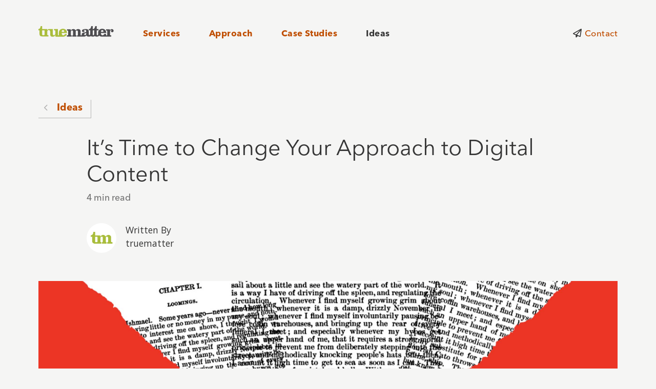

--- FILE ---
content_type: text/html; charset=utf-8
request_url: https://www.truematter.com/ideas/post/its-time-to-change-your-approach-to-digital-content
body_size: 104660
content:
 <!DOCTYPE html> <html lang="en"> <head> <!-- Google Tag Manager --> <script>
        (function (w, d, s, l, i) {
            w[l] = w[l] || []; w[l].push({
                'gtm.start':
                    new Date().getTime(), event: 'gtm.js'
            }); var f = d.getElementsByTagName(s)[0],
                j = d.createElement(s), dl = l != 'dataLayer' ? '&l=' + l : ''; j.async = true; j.src =
                    'https://www.googletagmanager.com/gtm.js?id=' + i + dl; f.parentNode.insertBefore(j, f);
        })(window, document, 'script', 'dataLayer', 'GTM-5VLMRM6');</script> <!-- End Google Tag Manager --> <meta http-equiv="X-UA-Compatible" content="IE=edge,chrome=1" /> <meta charset="utf-8" /> <meta name="viewport" content="width=device-width, initial-scale=1.0"> <title>
	It’s Time to Change Your Approach to Digital Content
</title> <script src="/ResourcePackages/TruematterOnSitefinity/assets/dist/js/vendors/lazysizes.min.js?package=TruematterOnSitefinity" type="text/javascript"></script><script src="/ResourcePackages/TruematterOnSitefinity/assets/dist/js/vendors/ls.blur-up.min.js?package=TruematterOnSitefinity" type="text/javascript"></script><link href="/ResourcePackages/TruematterOnSitefinity/assets/dist/css/styles.min.css" rel="stylesheet" type="text/css" /><link href="/ResourcePackages/TruematterOnSitefinity/assets/dist/css/blogDetail.min.css?package=TruematterOnSitefinity" rel="stylesheet" type="text/css" /> <link rel="stylesheet" href="https://cdnjs.cloudflare.com/ajax/libs/motion-ui/1.1.1/motion-ui.min.css" /> <link rel="stylesheet" href="https://fonts.googleapis.com/css?family=Open+Sans:400,600,400i,700,700i,800&display=swap" /> <!-- Avenir Next Web Font--> <script type="text/javascript">
        var MTUserId = '1b32dfbe-8b61-493d-a305-f8f2a36d4166';
        var MTFontIds = new Array();

        MTFontIds.push("6149645"); // Avenir® Next W01 Bold
        MTFontIds.push("6149660"); // Avenir® Next W01 Regular
        MTFontIds.push("6149670"); // Avenir® Next W01 Medium
        (function () {
            var mtTracking = document.createElement('script');
            mtTracking.type = 'text/javascript';
            mtTracking.async = 'true';
            mtTracking.src = '/ResourcePackages/TruematterOnSitefinity/assets/dist/js/vendors/mtiFontTrackingCode.js';

            (document.getElementsByTagName('head')[0] || document.getElementsByTagName('body')[0]).appendChild(mtTracking);
        })();
    </script> <style type="text/css">
        @font-face {
            font-display: swap;
            font-family: "Avenir Next LT W01 Bold";
            src: url("/ResourcePackages/TruematterOnSitefinity/assets/dist/webfonts/6149645/b56355b0-7729-42a7-9f65-62c7211d078c.woff2") format("woff2"),url("/ResourcePackages/TruematterOnSitefinity/assets/dist/webfonts/6149645/05537afc-e923-4df9-b365-71798fbd220d.woff") format("woff");
        }

        @font-face {
            font-display: swap;
            font-family: "Avenir Next LT W01 Regular";
            src: url("/ResourcePackages/TruematterOnSitefinity/assets/dist/webfonts/6149660/c4691e94-080d-4452-8f9f-8b3db6b68d55.woff2") format("woff2"),url("/ResourcePackages/TruematterOnSitefinity/assets/dist/webfonts/6149660/a1adabe6-efe5-40b7-b619-48111c8ff883.woff") format("woff");
        }

        @font-face {
            font-display: swap;
            font-family: "Avenir Next LT W01 Medium";
            src: url("/ResourcePackages/TruematterOnSitefinity/assets/dist/webfonts/6149670/f5d4f93b-454a-43e0-9ae8-7f1271b5c0fd.woff2") format("woff2"),url("/ResourcePackages/TruematterOnSitefinity/assets/dist/webfonts/6149670/72556e8c-c677-48d8-81ff-3eb8fc50033b.woff") format("woff");
        }
    </style> <!-- END Avenir Next Web Font--> <link rel="apple-touch-icon" sizes="180x180" href="/ResourcePackages/TruematterOnSitefinity/assets/dist/images/favicons/apple-touch-icon.png"> <link rel="icon" type="image/png" sizes="32x32" href="/ResourcePackages/TruematterOnSitefinity/assets/dist/images/favicons/favicon-32x32.png"> <link rel="icon" type="image/png" sizes="194x194" href="/ResourcePackages/TruematterOnSitefinity/assets/dist/images/favicons/favicon-194x194.png"> <link rel="icon" type="image/png" sizes="192x192" href="/ResourcePackages/TruematterOnSitefinity/assets/dist/images/favicons/android-chrome-192x192.png"> <link rel="icon" type="image/png" sizes="16x16" href="/ResourcePackages/TruematterOnSitefinity/assets/dist/images/favicons/favicon-16x16.png"> <link rel="manifest" href="/webmanifest.json"> <link rel="mask-icon" href="/ResourcePackages/TruematterOnSitefinity/assets/dist/images/favicons/safari-pinned-tab.svg" color="#9bb42f"> <meta name="msapplication-TileColor" content="#9bb42f"> <meta name="theme-color" content="#9bb42f"> <meta property="og:title" content="It’s Time to Change Your Approach to Digital Content" /><meta property="og:description" content="Effective digital content is very different from content for traditional media. Our five strategies will change your approach to all words online." /><meta property="og:type" content="article" /><meta property="og:url" content="https://www.truematter.com/ideas/post/its-time-to-change-your-approach-to-digital-content" /><meta property="og:image" content="https://www.truematter.com/images/default-source/blog-main-images/simplify.jpg" /><meta property="og:site_name" content="truematter.com" /><meta name="Generator" content="Sitefinity 14.1.7800.0 DX" /><link rel="canonical" href="https://www.truematter.com/ideas/post/its-time-to-change-your-approach-to-digital-content" /></head> <body class="no-js"> <noscript> <div class="javascript-enable"> <div class="row" style="margin: 0 auto;"> <div class="medium-10 large-8 columns"> <h3>JavaScript Switched Off</h3> <p>This site is designed to work with JavaScript enabled, and it appears to be disabled in your browser. To view all features of this site properly, please enable JavaScript.</p> </div> </div> </div> </noscript> <!-- Google Tag Manager (noscript) --> <noscript> <iframe src="https://www.googletagmanager.com/ns.html?id=GTM-5VLMRM6"
                height="0" width="0" style="display:none;visibility:hidden"></iframe> </noscript> <!-- End Google Tag Manager (noscript) --> <script src="/ScriptResource.axd?d=okuX3IVIBwfJlfEQK32K3jICMPd25LL7ilSRfx2M_YacsHwqENMYuSp8X8Hxka1b1q710I3nacK_p5JepPPKRxrfl_U9xk9ZjjP50Q3C8mPzWOpRFdyQedv-TEcboE3-AoC6UwwwNXIhGhr42SHYwUD7ZXLEspJP3CsA8y78FNBizEYHiXkSyRVUwJJLncoZ0&amp;t=ffffffffee2b4709" type="text/javascript"></script><script src="/ScriptResource.axd?d=EydukmxBmDstn7gSYzQESLgqYFSCCs5qiM6MAoPlfmhC5mbQVce-wvRrLOrL_K9mHHr6HYhe-vurgN91-aKCFK7LyennnsjxAy0yaj_FwWlCW51id3FpYv1Zq5dmmKO7DHNhK_WqoaHry8wDNvxi22x3JGGocq2sWe6PwZ3unkjy_5JNT3ogg6TQlRsLUayp0&amp;t=ffffffffee2b4709" type="text/javascript"></script> <div class="sfPublicWrapper off-canvas-wrapper" id="PublicWrapper"> 






<header id="mobile">
    <nav>
        <div class="title-bar">
            <a class="accessible" href="#content" tabindex="2">Skip to Content</a>
                <a href="/"><img src="/ResourcePackages/TruematterOnSitefinity/assets/dist/images/tm-logo.svg" alt="truematter" /></a>
                <div class="title-bar-right">
                    <button data-toggle="offCanvasRight" data-hide-for="medium" class="menu-toggle" aria-expanded="false" aria-controls="offCanvasRight" tab-index="1">
                        <span class="hamburger-wrapper">
                            <span class="hamburger"></span>
                        </span>
                        <span>menu</span>
                    </button>
                </div>
            </div>
    </nav>
</header>
    <div class="off-canvas position-bottom" id="offCanvasRight" data-off-canvas="" data-position="right" data-transition="overlap" data-auto-focus="false" data-trap-focus="true">

        <ul class="vertical menu mobile">
           
        </ul>
    </div>
    <div class="off-canvas-content" data-off-canvas-content="">
        
        <header id="desktop">
            <nav>
                <div class="top-bar" data-topbar data-options="is_hover: false" id="responsive-menu">
                    <div class="top-bar-left">
                        <a href="/" class="logo" aria-label="truematter">
                            <svg aria-hidden="true" version="1.1" id="Layer_1" xmlns="http://www.w3.org/2000/svg" xmlns:xlink="http://www.w3.org/1999/xlink" x="0px" y="0px"
                                 viewBox="0 0 245 35" style="enable-background:new 0 0 245 35;" xml:space="preserve">
<style type="text/css">
    .st0 {
        fill: #AABD3C;
           transition: all 1s;
    }

    .st1 {
        fill: #4E4D50;
           transition: all 1s;
    }
</style>
<g>
                            <path class="st0" d="M79.3,29.9c-4.3,0-5.1-3.6-5.1-7.2h16.9c0-8-4.7-14-13-14c-7.3,0-13,4.8-13,12.8c0,0,0,5.7,0,7.2
		c0,1.5-1.1,1.4-1.1,1.4c-1.5,0-1.8-0.8-1.8-2.2V9.5H49.6v4.1h2.3c1.5,0,1.8,0.8,1.8,2.2v9.5c0,2.2-1.5,4.4-3.8,4.4c-4,0-4-1.4-4-5
		V9.5H33.8c-3,0-5,1.6-6,4.1h-0.1V9.5H12V0H6.9C6.5,4.3,5.1,9.5,0,9.5v4.1h3.4V26c0,5.2,2.9,7.6,8.2,7.6H32v-4.1h-2.1
		c-1.5,0-1.8-0.8-1.8-2.2v-9.2c0-2.5,1.7-5.5,4.4-5.5c1.9,0,4.5,0.9,4.9,5.4v8.4c0,5.5,1.9,8.1,7.8,8.1c4.2,0,6.6-1.4,8.8-4.7h0.1
		v4.7h24c5.5,0,11.5-2.7,12.4-8.8h-6C84,28.5,81.1,29.9,79.3,29.9z M74.3,17.3c0-2.6,1.4-4.4,3.9-4.4c2.5,0,3.8,1.8,3.8,4.4v1.3
		h-7.7V17.3z M19.6,27.2c0,1.4-0.4,2.2-1.8,2.2h-4.1c-1.2,0-1.7-0.6-1.7-1.7V13.6h5.8c1.5,0,1.8,0.8,1.8,2.2V27.2z" />

                            <path class="st1" d="M233.8,9.6c-3,0-5,2.4-6,4.9h-0.1v-4.1h-12.1v4.1h2.1c1.5,0,1.8,0.8,1.8,2.2v11.4c0,1.4-0.4,2.2-1.8,2.2
		c0,0-2.1,0.2-2.1-1.3c0-1.5,0-3.5,0-3.5h-6c-0.5,3-3.4,4.4-5.2,4.4c-4.3,0-5.1-3.6-5.1-7.2h16.9c0-8-4.7-14-13-14
		c-7.3,0-13,4.8-13,12.8V26c0,2.4-0.5,3.7-2.5,3.7c-1.2,0-1.7-0.9-1.7-1.9V13.7h5.4V9.6H186V0.1H181c-0.4,4.3-3.1,9.5-6.9,9.5h-0.8
		V0.1h-5.1c-0.4,4.3-2,9.5-7.6,9.5v4.1h4.2v12.2c0,2.7-1.5,3.4-2.6,3.4c-0.8,0-1.9-0.5-1.9-2v-9.1c0-7.1-3.6-8.7-10.3-8.7
		c-4,0-11.3,0.8-11.3,6.2c0,2.3,2,3.6,4.3,3.6c2,0,3.9-0.9,3.9-3.1c0-1.7-1.6-2.5-3.1-2.7v-0.1c1.2-0.7,2.5-0.9,3.9-0.9
		c2.7,0,4.7,1.1,4.7,4.3c0,6.4-14.5,1-14.5,10.2c0,0,0,1.3,0,2c0,1.2-1.7,1.2-1.7,1.2c-1.5,0-1.8-0.8-1.8-2.2V17.1
		c0-4.8-2.5-7.5-7.8-7.5c-3.4,0-6.3,1.7-8.1,4.6c-1.2-3.1-3.7-4.6-7-4.6c-3.8,0-6.5,1.7-8.4,4.9h-0.1v-4.1H90.9v4.1h2.1
		c1.5,0,1.8,0.8,1.8,2.2V28c0,1.4-0.4,2.2-1.8,2.2h-2.2v4.1H106v-4.1h-0.8c-1.5,0-1.8-0.5-1.8-1.2V18.8c0-2.4,0.9-4.6,3.7-4.6
		c2.9,0,3.2,1.8,3.2,4.4V28c0,1.6-0.4,2.2-1.8,2.2h-0.7v4.1h13.6v-4.1h-0.7c-1.6,0-1.8-0.2-1.8-1.2V18c0-2.3,0.9-3.8,3.7-3.8
		c2.4,0,3.2,2.6,3.2,4.4V28c0,1.4-0.4,2.2-1.8,2.2h-0.8v4.1h22.2c3.2,0,5.5-1.5,7.5-3.9c0.1,0.2,0.2,0.4,0.3,0.6
		c0,0.1,0.1,0.1,0.1,0.2c1.3,2.1,3.7,3.2,7.1,3.2c2.1,0,3.8-0.3,5.1-0.9c0.4-0.1,0.8-0.3,1-0.6c0.2-0.1,0.4-0.3,0.6-0.4
		c1.4,1.2,3.4,1.8,6,1.8c3.1,0,5.2-0.7,6.6-2c1.4,1.3,3.5,2,6.1,2c4.1,0,6.5-1.2,7.7-3.5c2.1,2.2,5.4,3.5,9.8,3.5H232v-4.1h-2.1
		c-1.5,0-1.8-0.8-1.8-2.2v-9.2c0-2.5,1.7-6,4.4-6c0.7,0,1.1,0,1.6,0.6c-1.7,0.3-2.7,1.4-2.7,3.1c0,2.4,1.9,3.4,4.1,3.4
		c2.4,0,4.1-2.4,4.1-4.6C239.7,12.1,237,9.6,233.8,9.6z M199.5,17.3c0-2.6,1.4-4.4,3.9-4.4c2.5,0,3.8,1.8,3.8,4.4v1.3h-7.7V17.3z
		 M152.2,25.2c0,2.1-0.7,4.1-3.5,4.1c-1.5,0-2.8-0.7-2.8-2.7c0-3,4-3.3,6.3-4.7V25.2z M177.5,22L177.5,22l0,4c0,2.4-0.5,3.7-2.5,3.7
		c-1.2,0-1.7-0.9-1.7-1.9V13.7h4.2V22z" />

</g>
</svg>
                        </a>
                        <ul class="menu">
        <li class=""><a href="/" target="_self">Home</a></li>
        <li class=""><a href="/services" target="_self">Services</a></li>
        <li class=""><a href="/approach" target="_self">Approach</a></li>
        <li class=""><a href="/case-studies" target="_self">Case Studies</a></li>
        <li class="active"><a href="/ideas" target="_self">Ideas</a></li>
        <li class=""><a href="/contact" target="_self">Contact</a></li>
                        </ul>
                    </div>
                </div>
            </nav>
        </header>






<div id="Contentplaceholder1_T96AFE80C014_Col00" class="sf_colsIn container" data-sf-element="Container">

<main id="content" class="grid-container blogDetail" >
    <div class="grid-x">
        <div class="heading backButton">
            <a href="/ideas"> Ideas</a>
        </div>
    </div>
    <article>
        <div class="grid-x large-11 large-offset-1">
            <div class="cell">
                <h1>
                    <span >It’s Time to Change Your Approach to Digital Content</span>
                </h1>
                <span class="readLength">4 min read</span>

                
                    <div class="authorBlock">
                        <img src="/ResourcePackages/TruematterOnSitefinity/assets/dist/images/tm-logo-blog-writer-01-01.png" alt='truematter logo' />
                        <div>
                            <span>Written By</span>
                            <span>truematter</span>
                        </div>
                    </div>

            </div>
        </div>
        <div class="blogImage">

                <img class="lazyload featuredImage"
                     data-lowsrc="/images/default-source/blog-main-images/simplify.tmb-blurry.jpg"
                     data-sizes="auto"
                     data-src="/images/default-source/blog-main-images/simplify.tmb-small.jpg"
                     data-srcset="/images/default-source/blog-main-images/simplify.tmb-small.jpg 500w, https://www.truematter.com/images/default-source/blog-main-images/simplify.jpg 780w"
                     width="1200"
                     height="723"
                     alt="A red background with a meat grinder. Pages full of words go into the meat grinder and the word, &quot;Simplify,&quot; came out of it." />

        </div>
        <div class="grid-x">
            <div class="cell tags large-11 large-offset-1">
                    <ul>
                            <li><a href="/tags/contentstrategy">#ContentStrategy</a></li>
                    </ul>
            </div>
        </div>
        <div class="grid-x">
            <div class="cell large-9 large-offset-1">
<div  class="summary"><strong>Summary:</strong> Effective digital content is very different from content for traditional media. Our five strategies will change your approach to all words online.</div>

                    <div  class="contentArea highlightLinks"><p>If you&rsquo;re investing in user experience, you also must invest in usable content. You can&rsquo;t have one without the other. You can create the best-designed, super functional, most well-architected site or app ever. But, if you write words better suited for traditional media, you&rsquo;ll ruin your user experience and send customers running.</p>
<p>Creating digital content couldn&rsquo;t be more different from creating traditional media content. Below are five strategies for creating better content online. They will entirely change your approach to every word in your digital product &ndash; for the better.</p>
<h2>1. Forget everything you know about writing. </h2>
<p>Traditional writing treats words as paragraph-driven and copy as something that we sit down take time to read. Nothing about this approach works online (unless you&rsquo;re writing for the very specific case of digital publications and posts.) That&rsquo;s why even talented writers often create web or app content that is, quite frankly, long-winded and horribly dense. To write effectively online, you must entirely rethink <em>how </em>you go about writing. You must adopt a digital mindset.</p>
<h2>2. Focus on your users. (You are not the user.)</h2>
<p>You cannot write effective digital copy without understanding the real people you&rsquo;re writing for. Who is visiting your site or app? What do they want to accomplish? What gets in the way? Will your words guide them to success or bog them down?</p>
<p>Always remember, you are not the user. Even if you are someone who will be using the site or app, you are <em>still </em>not the user. You know too much about digital products and therefore your opinion can&rsquo;t be trusted when planning and building them (sorry). Real users know nothing about building sites or apps, yet they must be able to use them without the slightest hesitation. Get to know them and watch them interact with your words.</p>
<h2>3. Think tasks, not copy.</h2>
<p>People are on your site or app to <em>do </em>something, not to read your copy. Online, words are signposts and guides that show us where we need to go and what we need to do. We have to process this information at-a-glance. Therefore, content cannot be wordy or difficult to digest &ndash; people are trying to process it while moving at a breakneck pace.</p>
<p>Imagine how horrible it would be if real-world highway or airport were written in paragraphs. We would have a heck of a time getting anywhere. The same is true for your web content, yet we constantly see long-winded copy and paragraphs galore. Instead, focus first on helping users find and accomplish tasks easily. You&rsquo;ll find it difficult to write excessive copy when you approach words this way, and users will love you for it.</p>
<h2>4. Write for people who are NOT reading.</h2>
<p>No one truly reads your digital copy. Instead, they scan and skim for the one thing they want or need. The more words people have to scan, the harder it is for them to interact with you online. This means &mdash; outside of article content&mdash; you have zero reason to use <em>any </em>paragraphs on your site or app.</p>
<p>People should be able to fully understand any screen simply by reading headings, buttons, and links. Additional text accompanying major points or actions should be as short as possible &ndash; even three lines is too long. This short, scannable text is called microcopy and it is the key to digestible, successful online content.</p>
<h2>5. Simplify, simplify, simplify.</h2>
<p>Every word on your site or app must justify its existence. Blocks of content, pages, and sections must be robust enough to warrant their space. Anything else doesn&rsquo;t belong. Individual sentences and headings must be as concise as possible without losing meaning. Can you say something just as well in three words as in seven? Do it.</p>
<p>If you do this correctly, it will mean cutting as much as 90% of your content. That&rsquo;s a big number, but no exaggeration. That&rsquo;s how over-bloated, dense, and wordy your site or app very likely is at this very moment.</p>
<h2>The Power of Words</h2>
<p>Words, just as much as organization, functionality, and layout determine the quality of your digital product&rsquo;s user experience. As you read this, your site or app could be causing someone extreme frustration. Perhaps they can&rsquo;t find what they want or are confused about which action to take. They&rsquo;re forming a negative opinion of your business. They may be about ready to try your competitor&rsquo;s site or app instead. Your words can either help them out or make things much, much worse.</p>
<p>If you&rsquo;re not consistently adopting a digital mindset when it comes to words online, it&rsquo;s time to rethink the way you create content. Fortunately, you can start this very minute. Use the five strategies above as your north star and watch your site or app drastically improve. Welcome to the digital content revolution.</p></div>
                <div class="grid-x shareBlock">
                    <img class="cell" src="/ResourcePackages/TruematterOnSitefinity/assets/dist/images/tm-logo-blog.svg" alt="" />
                    
                </div>
                

                <section class="grid-x creditBlock">
                        <span><strong>Graphic:</strong> <a href="https://www.instagram.com/djosephmachado/">@djosephmachado</a></span>



                </section>
                <section class="grid-x aboutTM">
                    <h2>About truematter</h2>
                    <div>Our team has been doing the real work of user experience since the earliest days of the commercial web. We're out to make your digital products a whole lot better.</div>
                </section>
            </div>
        </div>
    </article>
    <section class="grid-x center relatedPosts">
        <h2>Related Reading</h2>
        <div class="blogPosts">
                <ul>
                        <li class="cell">
                            <article>
                                <div class="blogImage relatedBlogImage">
                                        <a  href="https://www.truematter.com/ideas/post/give-content-respect-deserves">
                                            <img data-sizes="auto"
                                                 data-lowsrc="/images/default-source/blog-main-images/shakespeare-lrg.tmb-blurry.jpg"
                                                 data-src="https://www.truematter.com/images/default-source/blog-main-images/shakespeare-lrg.jpg"
                                                 data-srcset="/images/default-source/blog-main-images/shakespeare-lrg.tmb-small.jpg 500w, /images/default-source/blog-main-images/shakespeare-lrg.tmb-desktop.jpg 780w" class="lazyload featuredImage" alt='Shakespeare holding a quill, trying to figure out a computer.' />
                                        </a>
                                </div>
                                <h1><a  href="https://www.truematter.com/ideas/post/give-content-respect-deserves"><span>Give Your Content the Respect It Deserves</span> <span class="far fa-arrow-circle-right" aria-hidden="true"></span></a></h1>
                            </article>
                        </li>
                        <li class="cell">
                            <article>
                                <div class="blogImage relatedBlogImage">
                                        <a  href="https://www.truematter.com/ideas/post/use-words-internet-suffer-consequences">
                                            <img data-sizes="auto"
                                                 data-lowsrc="/images/default-source/blog-main-images/usethesewordsontheinternetandsuffertheconsequences.tmb-blurry.jpg"
                                                 data-src="https://www.truematter.com/images/default-source/blog-main-images/usethesewordsontheinternetandsuffertheconsequences.jpg"
                                                 data-srcset="/images/default-source/blog-main-images/usethesewordsontheinternetandsuffertheconsequences.tmb-small.jpg 500w, /images/default-source/blog-main-images/usethesewordsontheinternetandsuffertheconsequences.tmb-desktop.jpg 780w" class="lazyload featuredImage" alt='The word &quot;additional&quot; in a guillotine, as other words float around behind it.' />
                                        </a>
                                </div>
                                <h1><a  href="https://www.truematter.com/ideas/post/use-words-internet-suffer-consequences"><span>Use These Words on the Internet and Suffer the Consequences</span> <span class="far fa-arrow-circle-right" aria-hidden="true"></span></a></h1>
                            </article>
                        </li>
                        <li class="cell">
                            <article>
                                <div class="blogImage relatedBlogImage">
                                        <a  href="https://www.truematter.com/ideas/post/the-undeniable-virtue-of-doing-less">
                                            <img data-sizes="auto"
                                                 data-lowsrc="/images/default-source/blog-main-images/featuredimage-2.tmb-blurry.jpg"
                                                 data-src="https://www.truematter.com/images/default-source/blog-main-images/featuredimage-2.jpg"
                                                 data-srcset="/images/default-source/blog-main-images/featuredimage-2.tmb-small.jpg 500w, /images/default-source/blog-main-images/featuredimage-2.tmb-desktop.jpg 780w" class="lazyload featuredImage" alt='Eight solid-color cylinders extending toward a white plane with a hole in the middle. The plane blocks all the cylinders except the three with primary colors: blue, red, and yellow, which each extend slightly through the hole.' />
                                        </a>
                                </div>
                                <h1><a  href="https://www.truematter.com/ideas/post/the-undeniable-virtue-of-doing-less"><span>The Undeniable Virtue of Doing Less</span> <span class="far fa-arrow-circle-right" aria-hidden="true"></span></a></h1>
                            </article>
                        </li>
                </ul>
        </div>
    </section>

    <section class="grid-x newsletterBlock">
        <img src="/ResourcePackages/TruematterOnSitefinity/assets/dist/images/realUX@2x.png" alt="Real UX" />
        <h2>Get Answers to Your Digital Product Questions</h2>
        <a href="/newsletter-signup" class="button tm-outline orange">Sign Up for Our Newsletter</a>
    </section>

</main>





    <script type="application/ld+json">
        {
        "@context":"http://schema.org",
        "@type": "BlogPosting",
        "image": " https://www.truematter.com/images/default-source/blog-main-images/simplify.jpg",
        "url": "https://truematter.com/ideas/post/its-time-to-change-your-approach-to-digital-content",
        "headline": "It’s Time to Change Your Approach to Digital Content",
        "datePublished": "Jul 2, 2021",
        "inLanguage": "en-US",
        "isFamilyFriendly": "true",
        "copyrightYear": "2021",
        "copyrightHolder": "truematter",
        "abstract": "Effective digital content is very different from content for traditional media. Our five strategies will change your approach to all words online.",
        "publisher": {
        "@type": "Organization",
        "name": "truematter",
        "url": "https://truematter.com",
        "logo": {
        "@type": "ImageObject",
        "url": "https://www.truematter.com/images/default-source/images-for-ideas/truematter-logo.png",
        "width":"930",
        "height":"166"
        }
        }
        }
    </script>

</div>
<footer role="contentinfo">
    <div class="footer-contact">
        <div class="grid-x">
            <div class="cell">
                <a href="/" class="logo"><img src="/ResourcePackages/TruematterOnSitefinity/assets/dist/images/tm-logo-footer.svg" alt="truematter" /></a>
            </div>
            <div class="cell medium-8 large-9">
                <h1>User Experience<br /> Planning & Strategy</h1>
                <a class="proven-alliance-logo" href="https://www.provenalliance.com"><svg width="261px" height="96px" viewBox="0 0 261 96" version="1.1" xmlns="http://www.w3.org/2000/svg" xmlns:xlink="http://www.w3.org/1999/xlink">
    <title>Proven Alliance Badge Horizontal Two Lines light</title>
    <g id="Final" stroke="none" stroke-width="1" fill="none" fill-rule="evenodd">
        <g id="truematter---Badges" transform="translate(-1172, -486)" fill="#FFFFFF" fill-rule="nonzero">
            <g id="Proven-Alliance-Badge-Horizontal-Two-Lines-light" transform="translate(1172, 486)">
                <g id="proven-alliance-seal-black">
                    <path d="M45.5,83 C43.894697,83 42.3878788,82.3795455 41.255303,81.2371212 L35.9666667,75.9484848 C35.5037879,75.4856061 34.8931818,75.2393939 34.2431818,75.2393939 L26.7681818,75.2393939 C23.4590909,75.2393939 20.7606061,72.5409091 20.7606061,69.2318182 L20.7606061,61.7568182 C20.7606061,61.1068182 20.5045455,60.4962121 20.0515152,60.0333333 L14.7628788,54.744697 C13.630303,53.6121212 13,52.105303 13,50.5 C13,48.894697 13.630303,47.3878788 14.7628788,46.255303 L20.0515152,40.9666667 C20.5143939,40.5037879 20.7606061,39.8931818 20.7606061,39.2431818 L20.7606061,31.7681818 C20.7606061,28.4590909 23.4590909,25.7606061 26.7681818,25.7606061 L34.2431818,25.7606061 C34.8931818,25.7606061 35.5037879,25.5045455 35.9666667,25.0515152 L41.255303,19.7628788 C42.3878788,18.630303 43.894697,18 45.5,18 C47.105303,18 48.6121212,18.630303 49.744697,19.7628788 L55.0333333,25.0515152 C55.4962121,25.5143939 56.1068182,25.7606061 56.7568182,25.7606061 L64.2318182,25.7606061 C67.5409091,25.7606061 70.2393939,28.4590909 70.2393939,31.7681818 L70.2393939,39.2431818 C70.2393939,39.8931818 70.4954545,40.5037879 70.9484848,40.9666667 L76.2371212,46.255303 C77.369697,47.3878788 78,48.894697 78,50.5 C78,52.105303 77.3795455,53.6121212 76.2371212,54.744697 L70.9484848,60.0333333 C70.4856061,60.4962121 70.2393939,61.1068182 70.2393939,61.7568182 L70.2393939,69.2318182 C70.2393939,72.5409091 67.5409091,75.2393939 64.2318182,75.2393939 L56.7568182,75.2393939 C56.1068182,75.2393939 55.4962121,75.4954545 55.0333333,75.9484848 L49.744697,81.2371212 C48.6121212,82.369697 47.105303,83 45.5,83 L45.5,83 Z M26.7681818,29.3257576 C25.4189394,29.3257576 24.3257576,30.4189394 24.3257576,31.7681818 L24.3257576,39.2431818 C24.3257576,40.8484848 23.6954545,42.355303 22.5628788,43.4878788 L17.2742424,48.7765152 C16.8113636,49.2393939 16.5651515,49.85 16.5651515,50.5 C16.5651515,51.15 16.8212121,51.7606061 17.2742424,52.2234848 L22.5628788,57.5121212 C23.6954545,58.644697 24.3257576,60.1515152 24.3257576,61.7568182 L24.3257576,69.2318182 C24.3257576,70.5810606 25.4189394,71.6742424 26.7681818,71.6742424 L34.2431818,71.6742424 C35.8484848,71.6742424 37.355303,72.294697 38.4878788,73.4371212 L43.7765152,78.7257576 C44.2393939,79.1886364 44.85,79.444697 45.5,79.444697 C46.15,79.444697 46.7606061,79.1886364 47.2234848,78.7356061 L52.5121212,73.4469697 C53.644697,72.3143939 55.1515152,71.6840909 56.7568182,71.6840909 L64.2318182,71.6840909 C65.5810606,71.6840909 66.6742424,70.5909091 66.6742424,69.2416667 L66.6742424,61.7666667 C66.6742424,60.1613636 67.294697,58.6545455 68.4371212,57.5219697 L73.7257576,52.2333333 C74.1886364,51.7704545 74.4348485,51.1598485 74.4348485,50.5098485 C74.4348485,49.8598485 74.1787879,49.2492424 73.7257576,48.7863636 L68.4371212,43.4977273 C67.3045455,42.3651515 66.6742424,40.8583333 66.6742424,39.2530303 L66.6742424,31.7780303 C66.6742424,30.4287879 65.5810606,29.3356061 64.2318182,29.3356061 L56.7568182,29.3356061 C55.1515152,29.3356061 53.644697,28.705303 52.5121212,27.5727273 L47.2234848,22.2840909 C46.7606061,21.8212121 46.15,21.575 45.5,21.575 C44.85,21.575 44.2393939,21.8310606 43.7765152,22.2840909 L38.4878788,27.5727273 C37.355303,28.705303 35.8386364,29.3356061 34.2431818,29.3356061 L26.7681818,29.3356061 L26.7681818,29.3356061 L26.7681818,29.3257576 Z" id="Shape"></path>
                    <path d="M32,62.4974874 L32,59.4723618 C32,59.2311558 32.1704871,59.0201005 32.4111748,58.9798995 L34.9083095,58.5175879 C35.1489971,58.4773869 35.3194842,58.2663317 35.3194842,58.0251256 L35.3194842,39.9949749 C35.3194842,39.7537688 35.1489971,39.5427136 34.9083095,39.5025126 L32.4111748,39.040201 C32.1704871,39 32,38.7889447 32,38.5477387 L32,35.5025126 C32,35.2211055 32.2206304,35 32.5014327,35 L47.5243553,35 C50.0716332,35 52.2679083,35.3919598 54.1432665,36.1758794 C56.0186246,36.959799 57.4527221,38.0452261 58.4756447,39.4321608 C59.4885387,40.8190955 60,42.4371859 60,44.2864322 C60,46.1356784 59.4885387,47.7437186 58.4756447,49.1306533 C57.4627507,50.5175879 56.0186246,51.5929648 54.1432665,52.3567839 C52.2679083,53.1306533 50.0716332,53.5125628 47.5243553,53.5125628 L43.512894,53.5125628 C43.2320917,53.5125628 43.0114613,53.7336683 43.0114613,54.0150754 L43.0114613,58.0251256 C43.0114613,58.2663317 43.1819484,58.4773869 43.4226361,58.5175879 L45.9197708,58.9798995 C46.1604585,59.0201005 46.3309456,59.2311558 46.3309456,59.4723618 L46.3309456,62.4974874 C46.3309456,62.7788945 46.1103152,63 45.8295129,63 L32.5114613,63 C32.230659,63 32.0100287,62.7788945 32.0100287,62.4974874 L32.0100287,62.4974874 L32,62.4974874 Z M43.0014327,47.8542714 C43.0014327,48.1356784 43.222063,48.3567839 43.5028653,48.3567839 L47.5143266,48.3567839 C49.0787966,48.3567839 50.2621777,47.9849246 51.0744986,47.2311558 C51.8868195,46.4773869 52.2879656,45.5226131 52.2879656,44.3366834 C52.2879656,43.1507538 51.8868195,42.1155779 51.0744986,41.3417085 C50.2621777,40.5678392 49.0787966,40.1658291 47.5143266,40.1658291 L43.5028653,40.1658291 C43.222063,40.1658291 43.0014327,40.3869347 43.0014327,40.6683417 L43.0014327,47.8542714 L43.0014327,47.8542714 Z" id="Shape"></path>
                    <g id="Group">
                        <path d="M10.2382754,28.4928459 L9.58626962,27.9983289 C9.47922389,27.9110612 9.44029817,27.765615 9.49868675,27.6395617 L9.73224107,27.1547411 C9.79062965,27.0286877 9.75170393,26.8832415 9.6446582,26.7959738 L4.87625744,23.1598195 C4.76921171,23.0725518 4.61350883,23.0822482 4.5064631,23.1695159 L4.09774303,23.5185867 C3.9906973,23.6058544 3.83499442,23.6155508 3.72794869,23.5282831 L3.06621144,23.0240697 C2.93970285,22.9271056 2.91050856,22.7428738 3.00782286,22.6168204 L3.43600578,22.0641249 L5.67423471,19.1552014 C6.14134336,18.5540239 6.64737772,18.107989 7.20206924,17.8170966 C7.75676076,17.5262043 8.3211837,17.4195437 8.88560665,17.4680258 C9.4500296,17.5165079 9.98525825,17.7298289 10.4912926,18.1176854 C10.997327,18.5055419 11.337927,18.9612732 11.5325556,19.4848794 C11.7271842,20.0181821 11.7563785,20.580574 11.6201385,21.1914479 C11.4838985,21.8023218 11.1919556,22.4034993 10.7248469,23.0046769 L10.0728411,23.8482647 C9.97552682,23.974318 9.99498968,24.1585499 10.1312297,24.255514 L11.0459841,24.9536556 C11.1530299,25.0409233 11.3087328,25.0312269 11.4157785,24.9439592 L11.8244985,24.5948884 C11.9315443,24.5076207 12.0872472,24.4979243 12.1942929,24.585192 L12.8462987,25.079709 C12.9728073,25.1766731 13.0020016,25.3609049 12.9046873,25.4869583 L10.6372641,28.4346674 C10.5399498,28.5607208 10.3550526,28.58981 10.228544,28.4928459 L10.228544,28.4928459 L10.2382754,28.4928459 Z M8.25306369,22.8204451 C8.37957229,22.9174092 8.56446946,22.8980163 8.66178376,22.7622666 L9.31378958,21.9186788 C9.59600105,21.5502151 9.71277821,21.1817515 9.66412106,20.8326807 C9.61546391,20.4836098 9.42083531,20.1830211 9.09969811,19.9406108 C8.76882949,19.6885041 8.41849801,19.5721471 8.05843509,19.6109328 C7.69837218,19.6497184 7.36750355,19.8436467 7.08529208,20.2121103 L6.43328626,21.0556981 C6.33597196,21.1817515 6.35543482,21.3659833 6.49167484,21.4629474 L8.26279512,22.8107486 L8.26279512,22.8107486 L8.25306369,22.8204451 Z" id="Shape"></path>
                        <path d="M25.0300492,14.8402982 L26.9666038,13.6185504 C27.1028438,13.5312827 27.1417696,13.3470508 27.0541867,13.2113011 L26.6162723,12.5228558 C26.5481523,12.4064989 26.4021809,12.3580168 26.2756723,12.4064989 L25.7404436,12.5810343 C25.6528607,12.6101235 25.5555464,12.5907307 25.477695,12.5422487 L23.6189919,11.2235367 C23.5022147,11.1459654 23.4730204,11.0005192 23.5216776,10.8744659 C23.6773804,10.4866094 23.7552319,10.0890565 23.7552319,9.68180722 C23.7552319,9.10971893 23.599529,8.58611269 23.2978547,8.11098852 C22.966986,7.5970787 22.558266,7.22861506 22.061963,7.015294 C21.5656601,6.80197294 21.0207,6.74379447 20.4173513,6.84075859 C19.8140027,6.93772271 19.1911911,7.18982941 18.5489168,7.5970787 L14.8023162,9.96300315 C14.6660761,10.0502709 14.6271504,10.2345027 14.7147333,10.3702524 L15.1623791,11.0683941 C15.2402305,11.184751 15.386202,11.2332331 15.5127106,11.184751 L16.0187449,11.0005192 C16.1452535,10.9520371 16.291225,11.0005192 16.3690764,11.1168761 L19.5804484,16.1687066 C19.6582998,16.2850636 19.6388369,16.4402062 19.5415226,16.5371703 L19.1522654,16.9153303 C19.0549511,17.0122945 19.0354883,17.167437 19.1133397,17.283794 L19.5512541,17.9722392 C19.6388369,18.107989 19.8237341,18.1467746 19.9599741,18.0595069 L23.1032261,16.0717425 C23.2394661,15.9844748 23.2783918,15.800243 23.1908089,15.6644932 L22.7528946,14.976048 C22.6750431,14.8596911 22.5290717,14.811209 22.4025631,14.8596911 L21.8965287,15.0439229 C21.7700201,15.0924049 21.6240487,15.0439229 21.5461972,14.9275659 L20.8066085,13.7639965 C20.7190257,13.6282468 20.7579514,13.4440149 20.9039228,13.3567472 L21.8186773,12.7943554 C21.925723,12.7264805 22.061963,12.7361769 22.1592773,12.8137482 L24.6991806,14.8306018 C24.7964949,14.9081731 24.9327349,14.9178695 25.0397806,14.8499946 L25.0397806,14.8499946 L25.0300492,14.8402982 Z M21.6143172,10.4187345 C21.5267344,10.7290197 21.2834486,11.0005192 20.9039228,11.2332331 L19.9405113,11.844107 C19.8042712,11.9313747 19.6193741,11.8925891 19.5317912,11.7568393 L18.4613339,10.0793601 C18.373751,9.94361033 18.4126767,9.75937851 18.5489168,9.6721108 L19.4928655,9.07093328 C19.8821227,8.82852299 20.2421856,8.74125528 20.5827857,8.81882658 C20.9233857,8.89639787 21.2055972,9.10971893 21.4196886,9.44909333 C21.6337801,9.77877133 21.6921687,10.0987529 21.6045858,10.4090381 L21.6143172,10.4187345 Z" id="Shape"></path>
                        <path d="M37.0775597,10.5350914 C36.4255539,10.6611448 35.8027424,10.6611448 35.2091251,10.5350914 C34.6155079,10.4090381 34.0705478,10.1666278 33.5839763,9.81755698 C33.0974048,9.46848616 32.6886847,9.02245122 32.3480847,8.48914858 C32.017216,7.95584593 31.7739303,7.344972 31.6474217,6.66622318 L31.6182274,6.52077701 C31.4819874,5.84202819 31.4625245,5.20206502 31.5695703,4.58149467 C31.676616,3.96092432 31.880976,3.39853244 32.1923818,2.88462262 C32.5037876,2.3707128 32.9125076,1.94407069 33.4088106,1.59499987 C33.9051135,1.24592905 34.4792679,1.00351876 35.1312737,0.877465403 C35.7735481,0.751412051 36.3866282,0.751412051 36.9802454,0.877465403 C37.5738626,1.00351876 38.1285542,1.24592905 38.6248571,1.59499987 C39.12116,1.94407069 39.549343,2.38040921 39.889943,2.91371186 C40.2305431,3.4470145 40.4738288,4.04819202 40.6100688,4.72694084 L40.6392631,4.87238702 C40.7755032,5.55113584 40.7852346,6.20079542 40.6781889,6.83106218 C40.5711431,7.46132894 40.3473202,8.02372082 40.026183,8.53763064 C39.7050458,9.05154046 39.2865943,9.47818257 38.7902914,9.82725339 C38.2939885,10.1763242 37.7198341,10.4090381 37.0872911,10.5350914 L37.0872911,10.5350914 L37.0775597,10.5350914 Z M36.7369597,8.81882658 C37.2137997,8.72186246 37.5933255,8.51823781 37.875537,8.19825623 C38.1577484,7.87827464 38.3426456,7.47102535 38.4302285,6.97650835 C38.5178114,6.48199136 38.4983485,5.92929589 38.3718399,5.32811837 L38.3426456,5.16327937 C38.2258685,4.56210184 38.0312399,4.05788844 37.7587598,3.64094273 C37.4862798,3.22399703 37.1651426,2.92340827 36.7758854,2.73917645 C36.3866282,2.55494463 35.9584452,2.50646257 35.4718737,2.60342668 C34.9658394,2.7003908 34.5765822,2.91371186 34.3041021,3.22399703 C34.0316221,3.53428221 33.8661878,3.93183508 33.7980678,4.41665567 C33.7299477,4.90147625 33.759142,5.44447531 33.8856506,6.05534924 L33.9148449,6.22018824 C34.0413535,6.83106218 34.2262507,7.344972 34.4695364,7.78131052 C34.7128222,8.21764905 35.0339594,8.51823781 35.4037537,8.70246963 C35.7832795,8.88670146 36.2211939,8.93518352 36.7174968,8.82852299 L36.7174968,8.82852299 L36.7369597,8.81882658 Z" id="Shape"></path>
                        <path d="M50.9935048,9.85634263 L49.5337903,1.72105322 C49.5143274,1.61439269 49.436476,1.52712499 49.3294302,1.48833934 L48.872053,1.35258958 C48.7260816,1.31380393 48.6384987,1.16835775 48.667693,1.02291158 L48.8136644,0.237502232 C48.8428587,0.0823596449 48.9985616,-0.0243008836 49.1542645,0.00478835145 L52.8230136,0.654447934 C52.9787165,0.68353717 53.0857623,0.838679757 53.056568,0.993822344 L52.9105965,1.7889281 C52.8814022,1.93437428 52.7548936,2.03133839 52.6186536,2.03133839 L52.3461736,2.03133839 C52.1710078,2.02164198 52.0250364,2.17678457 52.0444992,2.36101639 L52.7062365,7.53890023 C52.7256993,7.68434641 52.9203279,7.71343564 52.9787165,7.58738229 L55.3823798,2.96219392 C55.4699626,2.79735492 55.3823798,2.60342668 55.207214,2.54524821 L54.798494,2.41919486 C54.6525225,2.3707128 54.5746711,2.23496304 54.5941339,2.08951686 L54.7401054,1.29441111 C54.7692997,1.13926852 54.9250025,1.03260799 55.0807054,1.06169723 L58.4672431,1.66287475 C58.622946,1.69196399 58.7299917,1.84710657 58.7007974,2.00224916 L58.554826,2.78765851 C58.5256317,2.93310468 58.3991231,3.03976521 58.2434202,3.0300688 L57.7568487,3.00097956 C57.6400715,3.00097956 57.5330258,3.04946162 57.4843687,3.15612215 L53.5917966,10.3217704 C53.533408,10.4381273 53.4068994,10.4963058 53.2803909,10.4672166 L51.2173277,10.0987529 C51.1005505,10.0793601 51.0032362,9.98239598 50.9837733,9.86603904 L50.9837733,9.86603904 L50.9935048,9.85634263 Z" id="Path"></path>
                        <path d="M62.3208894,12.9688908 L62.7393409,12.2707491 C62.8074609,12.1543922 62.9534324,12.0962137 63.0896724,12.1446958 L63.6054382,12.3192312 C63.7319468,12.3677133 63.8779183,12.3192312 63.9557697,12.1931778 L67.040633,7.06377606 C67.1087531,6.94741912 67.0892902,6.79227653 66.9919759,6.69531242 L66.5929873,6.32684877 C66.495673,6.22988465 66.4664787,6.08443848 66.5443301,5.95838513 L66.972513,5.25054707 C67.0600959,5.11479731 67.2352616,5.06631525 67.3715017,5.15358296 L73.4536455,8.78004093 C73.5898855,8.86730863 73.6385427,9.04184404 73.5509598,9.17759381 L72.4318453,11.0490013 C72.3442625,11.184751 72.1690967,11.2332331 72.0328567,11.1459654 L71.020788,10.5447879 C70.8845479,10.4672166 70.8358908,10.2926812 70.9137422,10.1569314 L71.1181023,9.77877133 C71.1959537,9.64302157 71.1472966,9.46848616 71.0110565,9.39091486 L69.3080563,8.37279164 C69.1718162,8.28552393 68.9869191,8.33400599 68.9090676,8.46975575 L68.1986732,9.65271798 C68.1110904,9.78846774 68.1597475,9.97269957 68.2959875,10.0502709 L70.4271707,11.3205008 C70.5634107,11.4077685 70.6120679,11.5823039 70.524485,11.7180537 L69.9114049,12.7361769 C69.8238221,12.8719267 69.6486563,12.9204087 69.5124163,12.833141 L67.3812331,11.5629111 C67.2449931,11.4756434 67.0600959,11.5241254 66.9822445,11.6598752 L66.1064158,13.114337 C66.0188329,13.2500867 66.06749,13.4343185 66.2037301,13.5118898 L68.0137761,14.5978879 C68.1500161,14.6754592 68.3251818,14.6366736 68.4127647,14.5106202 L68.6755133,14.1130674 C68.7630962,13.987014 68.9382619,13.9482284 69.0745019,14.0257997 L70.0671078,14.6172808 C70.2033478,14.7045485 70.252005,14.8790839 70.1644221,15.0148336 L69.0161134,16.9250267 C68.9285305,17.0607765 68.7533647,17.1092586 68.6171247,17.0219909 L62.447398,13.3373544 C62.311158,13.2500867 62.2625009,13.0755513 62.3500837,12.9398015 L62.3500837,12.9398015 L62.3208894,12.9688908 Z" id="Path"></path>
                        <path d="M73.7455884,20.8035914 L74.3878628,20.299378 C74.4949085,20.2121103 74.6506114,20.2121103 74.7576571,20.299378 L75.1663772,20.6387524 C75.2734229,20.7260201 75.4291258,20.7260201 75.5361715,20.6387524 L80.2559151,16.9444196 C80.3629609,16.8571519 80.4018866,16.7117057 80.3337666,16.5856523 L80.1002123,16.1105282 C80.0418237,15.9844748 80.071018,15.8390286 80.1780637,15.7517609 L80.8300695,15.2378511 C80.9565781,15.140887 81.1414753,15.1602798 81.2387896,15.2863332 L81.6669725,15.8293322 L83.0293727,17.5455971 C83.0877613,17.6231684 83.1072242,17.7298289 83.0780299,17.826793 L80.8787267,24.0421929 C80.8300695,24.1779427 80.9955038,24.2942996 81.112281,24.2070319 L84.1192929,21.8508039 C84.2360701,21.7635362 84.2652644,21.6083936 84.1971443,21.4823402 L83.82735,20.8035914 C83.75923,20.6775381 83.7884243,20.5223955 83.9052014,20.4351278 L84.5474758,19.9309144 C84.6739844,19.8339503 84.8588816,19.8533431 84.9561959,19.9793964 L86.8246305,22.3453209 L87.2625448,22.8980163 C87.3598591,23.0240697 87.3403963,23.2083015 87.2138877,23.3052656 L86.5618819,23.8191755 C86.4548361,23.9064432 86.2991332,23.9064432 86.1920875,23.8191755 L85.773636,23.4701046 C85.6665903,23.3828369 85.5108874,23.3828369 85.4038417,23.4701046 L79.506595,28.095293 C79.3800864,28.1922571 79.1951893,28.1728643 79.097875,28.046811 L77.9690291,26.611742 C77.9106405,26.5341707 77.8911776,26.4275102 77.9203719,26.3402425 L79.9931665,20.134539 C80.0418237,19.9987893 79.8763894,19.8824323 79.7596122,19.9697 L76.8401832,22.2580532 C76.723406,22.3453209 76.6942117,22.5004635 76.7623317,22.6265168 L77.1418575,23.314962 C77.2099775,23.4410154 77.1807832,23.596158 77.0640061,23.6834257 L76.4314631,24.1779427 C76.3049545,24.2749068 76.1200573,24.255514 76.022743,24.1294606 L73.7163941,21.2108407 C73.6190798,21.0847874 73.6385427,20.9005555 73.7650513,20.8035914 L73.7650513,20.8035914 L73.7455884,20.8035914 Z" id="Path"></path>
                        <path d="M5.85913188,74.2696055 L6.10241764,74.0950701 C6.19000051,74.0271952 6.3165091,74.046588 6.38462911,74.1241593 L6.45274912,74.2017306 C6.5111377,74.2599091 6.58898914,74.2793019 6.66684058,74.2599091 L11.6396014,72.8636258 C11.7271842,72.8345365 11.8244985,72.8636258 11.8731557,72.9508935 L12.3986529,73.6781244 C12.4570415,73.7556956 12.4570415,73.8526598 12.3986529,73.9302311 L9.49868675,78.1869558 C9.4500296,78.2548307 9.4500296,78.3420984 9.48895532,78.4099733 L9.53761247,78.497241 C9.58626962,78.5942051 9.55707533,78.710562 9.46949246,78.7784369 L9.22620671,78.9529723 C9.1288924,79.0208472 8.99265238,79.0014544 8.91480094,78.9044902 L8.00004651,77.6439567 C7.9319265,77.5469926 7.95138936,77.4112428 8.04870366,77.3336716 L8.29198941,77.1591361 C8.37957229,77.1009577 8.49634945,77.1106541 8.57420089,77.178529 L8.7396352,77.343368 L9.14835526,76.7906725 C9.20674385,76.7131012 9.20674385,76.6064407 9.14835526,76.5288694 L8.1265551,75.1131933 C8.06816652,75.035622 7.97085222,75.0065328 7.88326935,75.035622 L7.23126353,75.248943 L7.32857783,75.4525677 C7.37723498,75.5495318 7.34804069,75.6658887 7.26045782,75.7240672 L7.01717207,75.8986026 C6.91985777,75.9664775 6.78361775,75.9470847 6.7057663,75.8501206 L5.79101187,74.589587 C5.72289186,74.4926229 5.74235472,74.3568732 5.83966902,74.2793019 L5.83966902,74.2793019 L5.85913188,74.2696055 Z M9.09969811,74.9386579 L9.62519534,75.6658887 C9.71277821,75.7919421 9.89767538,75.7822457 9.98525825,75.6658887 L10.9681327,74.2793019 C11.0265213,74.1920342 10.9486698,74.0853736 10.8513555,74.1144629 L9.22620671,74.5992835 C9.08023525,74.6477655 9.02184667,74.8126045 9.10942954,74.9386579 L9.10942954,74.9386579 L9.09969811,74.9386579 Z" id="Shape"></path>
                        <path d="M14.685539,84.4702306 L14.8704362,84.2278203 C14.9385562,84.150249 15.0553333,84.1211597 15.1429162,84.1696418 L15.386202,84.2956951 C15.4835163,84.3441772 15.590562,84.315088 15.658682,84.2375167 L18.0526138,81.2122362 C18.1207338,81.1346649 18.1110024,81.0086116 18.0526138,80.9310403 L17.8774481,80.7274156 C17.8093281,80.6498444 17.8093281,80.5334874 17.8774481,80.4462197 L18.0720767,80.2038094 C18.1499281,80.1068453 18.2861681,80.0874525 18.3834824,80.1650238 L18.7046196,80.4171305 L19.6291055,81.1443613 L20.0183627,81.4449501 C20.115677,81.5225214 20.1254084,81.6582712 20.0572884,81.7552353 L19.8723913,81.9976456 C19.8042712,82.0849133 19.6874941,82.1043061 19.5901798,82.055824 L19.278774,81.890985 C19.1814597,81.842503 19.0646826,81.8618958 18.9965625,81.9491635 L16.6707507,84.8774798 C16.5928993,84.974444 16.6123622,85.1101937 16.7096765,85.187765 L17.6828195,85.9537815 C17.7704024,86.0216564 17.9066424,86.01196 17.9844938,85.9246923 L18.2861681,85.5950143 C18.3640196,85.5077466 18.4905282,85.4980502 18.5878425,85.5659251 L18.9576368,85.8568174 C19.0549511,85.9343887 19.0646826,86.0701385 18.9965625,86.1671026 L18.169391,87.2046187 C18.0915395,87.3015828 17.9552995,87.3209756 17.8579852,87.2434043 L14.7244647,84.7805157 C14.6271504,84.7029444 14.617419,84.5671947 14.685539,84.4702306 L14.685539,84.4702306 L14.685539,84.4702306 Z" id="Path"></path>
                        <path d="M24.8256892,91.1607546 L24.9424663,90.8795587 C24.9813921,90.7825946 25.0884378,90.7341125 25.1954835,90.7535053 L25.4679636,90.8116838 C25.5750093,90.8310766 25.6723236,90.7825946 25.7209808,90.6856304 L27.2390839,87.1464402 C27.2780096,87.0494761 27.2390839,86.9331191 27.1612324,86.8749407 L26.9374095,86.7197981 C26.8498267,86.6616196 26.8206324,86.5452627 26.8595581,86.4482985 L26.9763352,86.1671026 C27.0249924,86.0507457 27.151501,86.0022636 27.2682781,86.0507457 L27.6380725,86.2155847 L28.7279927,86.6810124 L29.1756384,86.8749407 C29.2826842,86.9234227 29.3410728,87.0494761 29.2924156,87.165833 L29.1756384,87.4470289 C29.1367127,87.5439931 29.029667,87.6021715 28.9226213,87.5730823 L28.5820212,87.495511 C28.4749755,87.4664218 28.3679297,87.5246002 28.329004,87.6215644 L26.8595581,91.0540941 C26.8109009,91.170451 26.8595581,91.2965044 26.9763352,91.3449864 L28.1149126,91.829807 C28.2219583,91.8782891 28.3484669,91.829807 28.397124,91.7231465 L28.6014841,91.3255936 C28.6501412,91.2189331 28.7766498,91.1801474 28.8836955,91.2189331 L29.3216099,91.4031649 C29.4286556,91.451647 29.4870442,91.5777003 29.4383871,91.6940573 L28.9128898,92.9061087 C28.8642327,93.0224657 28.7377241,93.0709477 28.6209469,93.0224657 L24.9521978,91.4613434 C24.845152,91.4128613 24.7867635,91.286808 24.8354206,91.170451 L24.8354206,91.170451 L24.8256892,91.1607546 Z" id="Path"></path>
                        <path d="M36.3087767,94.9132659 L36.3574339,94.6126772 C36.3768967,94.5060167 36.4644796,94.4284454 36.5715253,94.4284454 L36.8440054,94.4284454 C36.9510511,94.4187489 37.038634,94.3411777 37.0580968,94.2345171 L37.6809084,90.4335237 C37.7003712,90.3268632 37.6419827,90.2298991 37.5349369,90.1911135 L37.2819197,90.0941493 C37.1846054,90.0553637 37.1262169,89.9583996 37.1359483,89.851739 L37.1846054,89.5511503 C37.2040683,89.4347933 37.3208455,89.3475256 37.4376226,89.3669185 L39.4033715,89.6869 C39.5201487,89.7062929 39.6077315,89.8226498 39.5882687,89.9390067 L39.5396115,90.2395955 C39.5201487,90.346256 39.4325658,90.4238273 39.3255201,90.4238273 L39.05304,90.4238273 C38.9459943,90.4335237 38.8584114,90.511095 38.8389486,90.6177556 L38.216137,94.4187489 C38.1966742,94.5254095 38.2550628,94.6223736 38.3621085,94.6611592 L38.6151257,94.7581234 C38.71244,94.796909 38.7708285,94.8938731 38.7610971,95.0005337 L38.71244,95.3011224 C38.6929771,95.4174794 38.5761999,95.5047471 38.4594228,95.4853542 L36.4936739,95.1653726 C36.3768967,95.1459798 36.2893139,95.0296229 36.3087767,94.9132659 L36.3087767,94.9132659 Z" id="Path"></path>
                        <path d="M46.3808069,95.7762466 L46.3516126,95.4853542 C46.3418812,95.3786937 46.4100012,95.2720332 46.5170469,95.2526404 L46.6143612,95.2332475 C46.6922127,95.2138547 46.7603327,95.1556762 46.7797955,95.0781049 L48.10327,90.1038457 C48.1227329,90.016578 48.2005843,89.9487032 48.2978986,89.9390067 L49.1931902,89.8614355 C49.2905045,89.8614355 49.3780874,89.9002211 49.4170131,89.9874888 L51.6163163,94.6417664 C51.655242,94.7193377 51.723362,94.7581234 51.8012135,94.7678198 L51.8985278,94.7678198 C52.0055735,94.7775162 52.0931564,94.8647839 52.1028878,94.9714444 L52.1320821,95.2623368 C52.1418135,95.3786937 52.0542307,95.4853542 51.9374535,95.5047471 L50.3804247,95.6501932 C50.2636475,95.6598896 50.1566018,95.5726219 50.1371389,95.456265 L50.1079446,95.1556762 C50.1079446,95.0490157 50.1663332,94.9520516 50.2733789,94.9229624 L50.4972018,94.8647839 L50.2247218,94.2345171 C50.1857961,94.1472494 50.0982132,94.089071 50.0008989,94.0987674 L48.2589729,94.25391 C48.1616586,94.25391 48.0838072,94.3314812 48.0643443,94.4284454 L47.9183729,95.0974978 L48.1519272,95.1168906 C48.2589729,95.1168906 48.3465558,95.2138547 48.3562872,95.3108188 L48.3854815,95.6114076 C48.3952129,95.7277645 48.3076301,95.8344251 48.1908529,95.8538179 L46.6338241,95.9992641 C46.5170469,96.0089605 46.4002698,95.9216928 46.3905383,95.8053358 L46.3905383,95.8053358 L46.3808069,95.7762466 Z M48.6093044,93.3327508 L49.504596,93.2551795 C49.6505674,93.2454831 49.7478817,93.0806441 49.6894931,92.9448944 L48.9888302,91.4031649 C48.9499045,91.3062008 48.803933,91.3255936 48.7844701,91.4225577 L48.3757501,93.0709477 C48.3368244,93.2163939 48.4633329,93.3521437 48.6093044,93.3424473 L48.6093044,93.3424473 L48.6093044,93.3327508 Z" id="Shape"></path>
                        <path d="M59.7712547,93.4006257 L59.6544776,93.1194298 C59.6155519,93.0224657 59.6544776,92.9061087 59.732329,92.8479303 L59.9658833,92.7024841 C60.0534662,92.6443056 60.0923919,92.5279487 60.0437348,92.4309846 L58.5742888,88.8724015 C58.5353631,88.7754373 58.4283174,88.7172589 58.3310031,88.7366517 L58.058523,88.7948302 C57.9514773,88.814223 57.854163,88.7657409 57.8152373,88.6590804 L57.6984601,88.3778845 C57.649803,88.2615275 57.6984601,88.1354742 57.8152373,88.0869921 L58.1947631,87.9318495 L59.1873689,87.5246002 C59.2554889,87.495511 59.3333404,87.5052074 59.4014604,87.5439931 L62.943701,90.0359709 C63.0312838,90.0941493 63.148061,90.0068816 63.1091353,89.9099175 L62.0873351,87.4373325 C62.0484094,87.3403684 61.9413637,87.2821899 61.8343179,87.3112792 L61.4547922,87.3985469 C61.3477464,87.4179397 61.2407007,87.3694577 61.201775,87.2724935 L61.0849978,86.9912976 C61.0363407,86.8749407 61.0849978,86.7488873 61.201775,86.7004052 L62.6712209,86.0992277 L63.0507467,85.9440851 C63.1675239,85.8956031 63.2940324,85.9440851 63.3426896,86.0604421 L63.4594668,86.341638 C63.4983925,86.4386021 63.4594668,86.5549591 63.3816153,86.6131375 L63.148061,86.7682801 C63.0604781,86.8264586 63.0215524,86.9428155 63.0702096,87.0397797 L64.8413298,91.3255936 C64.889987,91.4419506 64.8413298,91.5680039 64.7245527,91.616486 L63.984964,91.9170747 C63.916844,91.946164 63.8389925,91.9364676 63.7708725,91.8976819 L60.1799748,89.4541862 C60.0923919,89.3960077 59.9756148,89.4832754 60.0145405,89.5802395 L61.0266092,92.0334317 C61.065535,92.1303958 61.1725807,92.1885743 61.2796264,92.159485 L61.6591522,92.0722173 C61.7661979,92.0431281 61.8732436,92.1013066 61.9121694,92.1982707 L62.0289465,92.4697702 C62.0776037,92.5861271 62.0289465,92.7121805 61.9121694,92.7606626 L60.0631976,93.5169827 C59.9464205,93.5654647 59.8199119,93.5169827 59.7712547,93.4006257 L59.7712547,93.4006257 L59.7712547,93.4006257 Z" id="Path"></path>
                        <path d="M74.4559828,85.5077466 C74.008337,85.8665138 73.5509598,86.0895313 73.0741197,86.1671026 C72.5972796,86.2446739 72.130171,86.1864954 71.6727938,85.9925672 C71.2154166,85.798639 70.7969651,85.468961 70.4271707,85.0035332 L70.3006621,84.8483906 C69.9405992,84.4023557 69.7070449,83.9466243 69.5999992,83.4618037 C69.4929534,82.9769832 69.5221477,82.5115554 69.687582,82.055824 C69.8530163,81.6000927 70.1546907,81.2025398 70.592605,80.8437726 C70.9040108,80.5916659 71.225148,80.4074341 71.5754795,80.2716843 C71.8868852,80.1553274 72.198291,80.0874525 72.5194282,80.0874525 C72.5875482,80.0874525 72.6556682,80.1165417 72.6945939,80.1747202 L73.3855255,81.0280044 C73.4633769,81.1249685 73.4439141,81.2607183 73.3563312,81.3382896 L72.9962683,81.6291819 C72.9086854,81.6970568 72.7821768,81.6970568 72.7043254,81.6194855 L72.1885596,81.1346649 C72.0815138,81.1346649 71.9647367,81.1540578 71.857691,81.1928434 C71.7506452,81.2316291 71.6338681,81.2704147 71.5268223,81.3285932 C71.4197766,81.3867716 71.3029994,81.4643429 71.1959537,81.5516106 C70.9332051,81.7649317 70.7677708,82.007342 70.6801879,82.2788415 C70.592605,82.5600375 70.6023365,82.8509298 70.6801879,83.1709114 C70.7677708,83.4811966 70.9429365,83.8011782 71.2056851,84.1211597 L71.3321937,84.2859987 C71.5949423,84.6059803 71.8674224,84.8386942 72.1593653,84.9938368 C72.4513082,85.1489794 72.7529825,85.2071578 73.0449254,85.1780686 C73.3368683,85.1489794 73.6190798,85.0326224 73.8915598,84.8193014 C74.0277999,84.7126409 74.144577,84.5865875 74.2516228,84.4508377 C74.3294742,84.3538736 74.3975942,84.2472131 74.4559828,84.150249 C74.4949085,84.0823741 74.4949085,83.9951064 74.4559828,83.9272315 L74.1932342,83.4811966 C74.1348456,83.3842324 74.1640399,83.2678755 74.2418913,83.2000006 L74.6019542,82.9091083 C74.6992685,82.831537 74.8355086,82.8509298 74.91336,82.9381975 L75.5848287,83.7623925 C75.6334858,83.820571 75.6529487,83.9078387 75.6237544,83.9757136 C75.5361715,84.198731 75.4096629,84.4411413 75.2344972,84.693248 C75.0301372,84.9841404 74.7673886,85.2653363 74.4462514,85.5271394 L74.4462514,85.5271394 L74.4559828,85.5077466 Z" id="Path"></path>
                        <path d="M81.2387896,78.2839199 L80.9857724,78.1093845 C80.8981895,78.051206 80.8689952,77.9348491 80.907921,77.837885 L81.0246981,77.5857783 C81.0733553,77.4888141 81.0344296,77.3724572 80.9468467,77.3142787 L77.7938633,75.084104 C77.7062805,75.0259256 77.5895033,75.035622 77.5116519,75.1034969 L77.3170232,75.2974251 C77.2391718,75.3749964 77.1223946,75.3749964 77.0348118,75.3168179 L76.7817946,75.1422825 C76.6844803,75.0744076 76.655286,74.9386579 76.7331374,74.8319973 L79.1270693,71.4770389 C79.1951893,71.3800748 79.3314293,71.3509855 79.438475,71.4285568 L80.3726923,72.0879128 C80.4700066,72.1557877 80.4992009,72.2915375 80.4213495,72.398198 L80.139138,72.7860545 C80.071018,72.8830186 79.9445094,72.9024114 79.8471951,72.8442329 L79.6136408,72.6987868 C79.5163265,72.6406083 79.3898179,72.6696975 79.3216979,72.7569652 L78.5237206,73.881749 C78.4556006,73.9787131 78.4750634,74.1144629 78.5723777,74.1920342 L79.4190122,74.7932117 C79.5163265,74.8610866 79.6525665,74.8416938 79.7304179,74.7447296 L80.6257095,73.4841961 C80.6938295,73.387232 80.8300695,73.3581428 80.9371153,73.4357141 L81.316641,73.7072136 C81.4139553,73.7750885 81.4431496,73.9108382 81.3652982,74.0174988 L80.4700066,75.2780323 C80.4018866,75.3749964 80.4213495,75.5107462 80.5186638,75.5883175 L81.5307325,76.3058519 C81.6280468,76.3737268 81.7642868,76.354334 81.8421383,76.2573699 L82.6985041,75.0550148 C82.7666241,74.9580507 82.7471613,74.8319973 82.6595784,74.754426 L82.4357555,74.5604978 C82.3481726,74.4829265 82.3287098,74.3568732 82.3968298,74.2599091 L82.6693098,73.8720526 C82.7374298,73.7750885 82.8736698,73.7459992 82.9807156,73.8235705 L83.9343957,74.5023193 C84.03171,74.5701942 84.0609043,74.705944 83.9830529,74.8126045 L81.5404639,78.2451343 C81.4723439,78.3420984 81.3361039,78.3711876 81.2290582,78.2936163 L81.2290582,78.2936163 L81.2387896,78.2839199 Z" id="Path"></path>
                        <path d="M2.20984559,57.6984379 C2.20984559,57.6499558 2.20984559,57.6014738 2.20011416,57.5529917 C1.31455402,52.7435715 1.24643401,47.85658 2.01521699,43.0180706 C2.01521699,42.9695885 2.02494842,42.9114101 2.01521699,42.862928 C2.68668567,38.693471 3.95177158,34.6694601 5.8007433,30.8587703 C5.97590905,30.4903067 5.82020616,30.0539682 5.46014325,29.8794328 C5.0903489,29.7048973 4.65243455,29.8600399 4.47726881,30.2188072 C2.20011416,34.902174 0.769593932,39.9055224 0.234365275,45.0834063 C0.234365275,45.1318883 0.234365275,45.1900668 0.234365275,45.2385489 C-0.0965033487,48.4383647 -0.0770404884,51.647877 0.292753856,54.8379964 C0.292753856,54.8767821 0.292753856,54.9155677 0.292753856,54.9543534 C0.876639663,59.9770946 2.29742846,64.8253005 4.52592596,69.3729176 C4.65243455,69.6347207 4.91518316,69.7801669 5.18766321,69.7801669 C5.46014325,69.7801669 5.40175467,69.760774 5.5088004,69.7025956 C5.87859474,69.5280601 6.0245662,69.0917216 5.84940045,68.723258 C4.12693732,65.2131569 2.90077713,61.5091277 2.19038273,57.6790451 L2.19038273,57.6790451 L2.20984559,57.6984379 Z" id="Path"></path>
                        <path d="M89.2866823,41.7866263 C89.2769509,41.7284478 89.257488,41.6799658 89.2380251,41.6217873 C88.5081679,37.6753478 87.2625448,33.8452651 85.4914245,30.2188072 C85.3162588,29.8503435 84.8783445,29.7048973 84.5085501,29.8794328 C84.1387558,30.0539682 83.9927843,30.4903067 84.1679501,30.8587703 C86.3672533,35.3869946 87.7491163,40.225504 88.2746136,45.2385489 C88.2746136,45.2967273 88.2940764,45.3549058 88.3135393,45.4033879 C88.624945,48.4771504 88.6054822,51.5606093 88.2454193,54.6343718 C88.2259564,54.6828539 88.216225,54.7313359 88.2064936,54.7895144 C87.6420706,59.6474166 86.2602075,64.3404799 84.1095615,68.7329544 C83.9343957,69.101418 84.0803672,69.5377566 84.4501615,69.712292 C84.5572073,69.760774 84.664253,69.7898633 84.7712987,69.7898633 C85.0437788,69.7898633 85.3065274,69.6347207 85.433036,69.382614 C87.3014706,65.5719242 88.5957508,61.5479133 89.3158766,57.3881527 C89.3353394,57.3396707 89.3450709,57.2911886 89.3548023,57.2427065 C90.2403624,52.1036083 90.2111682,46.9063317 89.2866823,41.7866263 L89.2866823,41.7866263 L89.2866823,41.7866263 Z" id="Path"></path>
                    </g>
                </g>
                <g id="Proud-Member-of-the" transform="translate(110.4536, 30.1924)">
                    <path d="M0,10.8076172 L0,9.75338745 L1.08499146,9.55226135 L1.08499146,2.11668396 L0,1.91555786 L0,0.854492188 L1.08499146,0.854492188 L4.66841125,0.854492188 C5.40868632,0.854492188 6.04410807,0.983965556 6.57467651,1.24291229 C7.10524495,1.50185903 7.51205444,1.86318461 7.79510498,2.32688904 C8.07815552,2.79059347 8.21968079,3.33152262 8.21968079,3.94967651 C8.21968079,4.57074992 8.07815552,5.11274719 7.79510498,5.57566833 C7.51205444,6.03858948 7.10524495,6.39797465 6.57467651,6.65382385 C6.04410807,6.90967306 5.40868632,7.03759766 4.66841125,7.03759766 L2.80754089,7.03759766 L2.80754089,9.55226135 L3.89253235,9.75338745 L3.89253235,10.8076172 L0,10.8076172 Z M2.80754089,5.70405579 L4.66841125,5.70405579 C5.27616882,5.70405579 5.7328771,5.53999329 6.03853607,5.21186829 C6.34419505,4.88374329 6.49702454,4.46756999 6.49702454,3.96334839 C6.49702454,3.45421346 6.34419505,3.03136444 6.03853607,2.69480133 C5.7328771,2.35823822 5.27616882,2.18995667 4.66841125,2.18995667 L2.80754089,2.18995667 L2.80754089,5.70405579 Z" id="Shape"></path>
                    <path d="M9.06589466,10.8076172 L9.06589466,9.75338745 L10.0897899,9.55226135 L10.0897899,4.67332458 L9.00725514,4.47219849 L9.00725514,3.41113281 L11.6713482,3.41113281 L11.7655559,4.33985901 L11.7792278,4.48928833 C11.9726279,4.09636434 12.2117433,3.7956543 12.496574,3.5871582 C12.7814047,3.37866211 13.1163657,3.27441406 13.5014568,3.27441406 C13.6280641,3.27441406 13.7633943,3.28532664 13.9074474,3.30715179 C14.0515005,3.32897695 14.1692424,3.35452271 14.2606731,3.38378906 L14.0610424,4.97410583 L13.0926891,4.921875 C12.7795889,4.90393066 12.5213899,4.96527608 12.3180919,5.10591125 C12.114794,5.24654643 11.9462454,5.44169108 11.8124462,5.69134521 L11.8124462,9.55226135 L12.8363414,9.75338745 L12.8363414,10.8076172 L9.06589466,10.8076172 Z" id="Path"></path>
                    <path d="M18.2626322,10.9511719 C17.5514099,10.9511719 16.9404301,10.7913462 16.429693,10.4716949 C15.9189559,10.1520437 15.526299,9.70852661 15.2517222,9.1411438 C14.9771453,8.57376099 14.8398569,7.92221069 14.8398569,7.18649292 L14.8398569,7.04101563 C14.8398569,6.3085734 14.9771453,5.65907033 15.2517222,5.09250641 C15.526299,4.52594248 15.9185465,4.08128611 16.4284647,3.75853729 C16.9383829,3.43578847 17.5452148,3.27441406 18.2489603,3.27441406 C18.9602539,3.27441406 19.5704503,3.43537903 20.0795496,3.75730896 C20.5886489,4.07923889 20.980487,4.52275594 21.2550638,5.08786011 C21.5296407,5.65296427 21.6669291,6.30401611 21.6669291,7.04101563 L21.6669291,7.18649292 C21.6669291,7.92349243 21.5296407,8.57568359 21.2550638,9.14306641 C20.980487,9.71044922 20.5893788,10.1536458 20.0817392,10.4726562 C19.5740997,10.7916667 18.9677307,10.9511719 18.2626322,10.9511719 Z M18.2626322,9.62254333 C18.6422403,9.62254333 18.9563908,9.51902517 19.2050837,9.31198883 C19.4537765,9.10495249 19.6399668,8.81825256 19.7636545,8.45188904 C19.8873423,8.08552551 19.9491861,7.66372681 19.9491861,7.18649292 L19.9491861,7.04101562 C19.9491861,6.56869507 19.8873423,6.14974467 19.7636545,5.78416443 C19.6399668,5.41858419 19.4526372,5.13147481 19.2016657,4.9228363 C18.9506942,4.71419779 18.6331258,4.60987854 18.2489603,4.60987854 C17.8694234,4.60987854 17.5541692,4.71419779 17.3031977,4.9228363 C17.0522262,5.13147481 16.8660181,5.41858419 16.7445734,5.78416443 C16.6231287,6.14974467 16.5624064,6.56869507 16.5624064,7.04101562 L16.5624064,7.18649292 C16.5624064,7.66536458 16.6231287,8.08798218 16.7445734,8.4543457 C16.8660181,8.82070923 17.0529561,9.10699972 17.3053873,9.31321716 C17.5578186,9.51943461 17.8769002,9.62254333 18.2626322,9.62254333 Z" id="Shape"></path>
                    <path d="M25.8037152,10.9511719 C25.0145916,10.9511719 24.3969006,10.6993815 23.950642,10.1958008 C23.5043835,9.69222005 23.2812542,8.90968323 23.2812542,7.84819031 L23.2812542,4.67332458 L22.4530377,4.47219849 L22.4530377,3.41113281 L23.2812542,3.41113281 L25.0038037,3.41113281 L25.0038037,7.86186218 C25.0038037,8.49888611 25.1057731,8.94639079 25.3097119,9.20437622 C25.5136507,9.46236165 25.828353,9.59135437 26.2538189,9.59135437 C26.6249534,9.59135437 26.9422014,9.51729838 27.205563,9.3691864 C27.4689246,9.22107442 27.6762636,9.00916036 27.8275799,8.73344421 L27.8275799,4.67332458 L26.9022717,4.47219849 L26.9022717,3.41113281 L27.8275799,3.41113281 L29.5502362,3.41113281 L29.5502362,9.55226135 L30.4247021,9.75338745 L30.4247021,10.8076172 L28.0278515,10.8076172 L27.9145245,9.80422974 C27.6804648,10.1730143 27.3848818,10.4563675 27.0277752,10.6542892 C26.6706687,10.852211 26.2626487,10.9511719 25.8037152,10.9511719 Z" id="Path"></path>
                    <path d="M34.1171831,10.9511719 C33.5237383,10.9511719 33.0141227,10.8006922 32.5883364,10.499733 C32.1625501,10.1987737 31.8369529,9.77804311 31.611545,9.2375412 C31.3861371,8.69703929 31.2734331,8.06644185 31.2734331,7.3457489 L31.2734331,7.20219421 C31.2734331,6.41734314 31.3865466,5.73008219 31.6127734,5.14041138 C31.8390002,4.55074056 32.1649177,4.0923233 32.590526,3.76515961 C33.0161344,3.43799591 33.524664,3.27441406 34.116115,3.27441406 C34.5373797,3.27441406 34.9065381,3.35530599 35.2235903,3.51708984 C35.5406425,3.6788737 35.8135994,3.90997823 36.0424609,4.21040344 L36.0424609,1.40574646 L34.9550127,1.20462036 L34.9550127,0.143554688 L36.0424609,0.143554688 L37.7651171,0.143554688 L37.7651171,9.55226135 L38.7890124,9.75338745 L38.7890124,10.8076172 L36.2714648,10.8076172 L36.1376299,9.91360474 C35.9026446,10.2540487 35.6185615,10.5120875 35.2853808,10.6877213 C34.9522,10.863355 34.5628008,10.9511719 34.1171831,10.9511719 Z M34.602962,9.59135437 C34.9323687,9.59135437 35.2158999,9.51891836 35.4535555,9.37404633 C35.6912112,9.2291743 35.8875129,9.02212016 36.0424609,8.75288391 L36.0424609,5.48968506 C35.8904325,5.22379557 35.695359,5.01474762 35.4572405,4.8625412 C35.219122,4.71033478 34.9389198,4.63423157 34.6166338,4.63423157 C34.2435768,4.63423157 33.9375796,4.74271647 33.6986422,4.95968628 C33.4597048,5.17665609 33.2828605,5.47727712 33.1681094,5.86154938 C33.0533582,6.24582163 32.9959826,6.69270325 32.9959826,7.20219421 L32.9959826,7.3457489 C32.9959826,8.03325907 33.1234265,8.5794042 33.3783144,8.98418427 C33.6332023,9.38896434 34.0414182,9.59135437 34.602962,9.59135437 Z" id="Shape"></path>
                    <polygon id="Path" points="43.029754 10.8076172 43.029754 9.75338745 44.1122888 9.55226135 44.1122888 2.11668396 43.029754 1.91555786 43.029754 0.854492188 44.1122888 0.854492188 46.5789942 0.854492188 49.4994348 8.05177307 49.5404505 8.05177307 52.3705286 0.854492188 55.9574732 0.854492188 55.9574732 1.91555786 54.8724817 2.11668396 54.8724817 9.55226135 55.9574732 9.75338745 55.9574732 10.8076172 52.0672907 10.8076172 52.0672907 9.75338745 53.2064356 9.55226135 53.2064356 7.23381042 53.2259821 2.87643433 53.1893457 2.86959839 50.1049494 10.5790405 48.8554682 10.5790405 45.685943 2.91018677 45.6469568 2.91702271 45.7362512 7.11663818 45.7362512 9.55226135 46.9222864 9.75338745 46.9222864 10.8076172"></polygon>
                    <path d="M60.3515223,10.9511719 C59.6532598,10.9511719 59.0450928,10.7950846 58.5270213,10.4829102 C58.0089498,10.1707357 57.6079971,9.73909251 57.3241633,9.18798065 C57.0403295,8.63686879 56.8984126,8.00488281 56.8984126,7.29202271 L56.8984126,7.0083313 C56.8984126,6.28856405 57.0386205,5.64776611 57.3190364,5.0859375 C57.5994522,4.52410889 57.9853444,4.08173116 58.4767131,3.75880432 C58.9680817,3.43587748 59.5295364,3.27441406 60.1610774,3.27441406 C60.8280797,3.27441406 61.3884664,3.40828451 61.8422374,3.67602539 C62.2960083,3.94376628 62.6392649,4.32568868 62.8720073,4.8217926 C63.1047496,5.31789653 63.2211207,5.91148376 63.2211207,6.60255432 L63.2211207,7.5848999 L58.6834468,7.5848999 L58.6678523,7.62399292 C58.6867223,8.01171875 58.7682729,8.35565186 58.9125041,8.65579224 C59.0567352,8.95593262 59.2623118,9.1920929 59.5292338,9.36427307 C59.7961558,9.53645325 60.1190648,9.62254333 60.4979609,9.62254333 C60.9016373,9.62254333 61.2673777,9.56819407 61.5951823,9.45949554 C61.9229869,9.35079702 62.2268478,9.19551086 62.5067652,8.99363708 L63.0403956,10.0737152 C62.7517197,10.3224436 62.3820272,10.5308685 61.9313182,10.6989899 C61.4806091,10.8671112 60.9540105,10.9511719 60.3515223,10.9511719 Z M58.7098292,6.37846375 L61.5741938,6.37846375 L61.5741938,6.20072937 C61.5741938,5.87780253 61.5245443,5.59450277 61.4252452,5.35083008 C61.3259461,5.10715739 61.1736684,4.91705068 60.9684123,4.78050995 C60.7631561,4.64396922 60.50056,4.57569885 60.1806239,4.57569885 C59.9009913,4.57569885 59.6564285,4.65283457 59.4469355,4.80710602 C59.2374425,4.96137746 59.0696238,5.17142232 58.9434794,5.4372406 C58.817335,5.70305888 58.7332921,6.0054067 58.6913508,6.34428406 L58.7098292,6.37846375 Z" id="Shape"></path>
                    <path d="M64.1522523,10.8076172 L64.1522523,9.75338745 L65.1810609,9.55226135 L65.1810609,4.67332458 L64.0937195,4.47219849 L64.0937195,3.41113281 L66.762085,3.41113281 L66.8461457,4.38237 C67.0846914,4.02982076 67.3859355,3.75702413 67.749878,3.5639801 C68.1138205,3.37093608 68.5353699,3.27441406 69.0145264,3.27441406 C69.4953207,3.27441406 69.908254,3.38305918 70.2533265,3.60034943 C70.5983989,3.81763967 70.8581645,4.14517721 71.0326234,4.58296204 C71.2617697,4.17672221 71.5624619,3.85707092 71.9347001,3.62400818 C72.3069382,3.39094543 72.742569,3.27441406 73.2415925,3.27441406 C73.9835053,3.27441406 74.5683162,3.52693431 74.9960251,4.03197479 C75.4237341,4.53701528 75.6375886,5.30255127 75.6375886,6.32858276 L75.6375886,9.55226135 L76.6663972,9.75338745 L76.6663972,10.8076172 L72.9452973,10.8076172 L72.9452973,9.75338745 L73.9130097,9.55226135 L73.9130097,6.31982422 C73.9130097,5.69647217 73.8084412,5.25970205 73.5993043,5.00951385 C73.3901673,4.75932566 73.0818024,4.63423157 72.6742097,4.63423157 C72.2975922,4.63423157 71.9876252,4.75467936 71.7443085,4.99557495 C71.5009919,5.23647054 71.3418783,5.54490662 71.2669678,5.92088318 L71.2669678,9.55226135 L72.203064,9.75338745 L72.203064,10.8076172 L68.6132355,10.8076172 L68.6132355,9.75338745 L69.5492249,9.55226135 L69.5492249,6.31982422 C69.5492249,5.7198995 69.4428584,5.28898621 69.2301255,5.02708435 C69.0173925,4.7651825 68.7070873,4.63423157 68.2992097,4.63423157 C67.9623261,4.63423157 67.6788127,4.70267995 67.4486695,4.83957672 C67.2185263,4.97647349 67.0352377,5.17074585 66.8988038,5.4223938 L66.8988038,9.55226135 L67.866623,9.75338745 L67.866623,10.8076172 L64.1522523,10.8076172 Z" id="Path"></path>
                    <path d="M81.6366599,10.9511719 C81.1682557,10.9511719 80.7656653,10.8605067 80.4288886,10.6791763 C80.0921118,10.497846 79.8101116,10.2320811 79.5828879,9.88188171 L79.4476645,10.8076172 L77.9608481,10.8076172 L77.9608481,1.40574646 L76.8783133,1.20462036 L76.8783133,0.143554688 L79.6810477,0.143554688 L79.6810477,4.23486328 C79.9020763,3.92461141 80.175674,3.68697357 80.5018408,3.52194977 C80.8280076,3.35692596 81.2082388,3.27441406 81.6425345,3.27441406 C82.2450227,3.27441406 82.75754,3.43676758 83.1800864,3.76147461 C83.6026328,4.08618164 83.9257198,4.54337056 84.1493475,5.13304138 C84.3729753,5.7227122 84.4847891,6.41242981 84.4847891,7.20219421 L84.4847891,7.3457489 C84.4847891,8.0696462 84.3729753,8.70186361 84.1493475,9.24240112 C83.9257198,9.78293864 83.6018317,10.2028681 83.1776831,10.5021896 C82.7535346,10.8015111 82.2398601,10.9511719 81.6366599,10.9511719 Z M81.1435111,9.59135437 C81.7053397,9.59135437 82.1156561,9.39181264 82.3744605,8.99272919 C82.6332648,8.59364573 82.7626669,8.0446523 82.7626669,7.3457489 L82.7626669,7.20219421 C82.7626669,6.68294779 82.7052914,6.2315979 82.5905402,5.84814453 C82.475789,5.46469116 82.2997636,5.16650899 82.062464,4.95359802 C81.8251644,4.74068705 81.5199861,4.63423157 81.146929,4.63423157 C80.8005749,4.63423157 80.50533,4.71740214 80.2611945,4.88374329 C80.0170589,5.05008443 79.8236767,5.27421061 79.6810477,5.55612183 L79.6810477,8.71870422 C79.8317943,8.9937795 80.0290752,9.20799001 80.2728903,9.36133575 C80.5167054,9.5146815 80.8069123,9.59135437 81.1435111,9.59135437 Z" id="Shape"></path>
                    <path d="M89.0815119,10.9511719 C88.3832494,10.9511719 87.7750824,10.7950846 87.2570109,10.4829102 C86.7389394,10.1707357 86.3379867,9.73909251 86.0541529,9.18798065 C85.7703191,8.63686879 85.6284022,8.00488281 85.6284022,7.29202271 L85.6284022,7.0083313 C85.6284022,6.28856405 85.7686101,5.64776611 86.049026,5.0859375 C86.3294418,4.52410889 86.715334,4.08173116 87.2067026,3.75880432 C87.6980713,3.43587748 88.259526,3.27441406 88.891067,3.27441406 C89.5580693,3.27441406 90.118456,3.40828451 90.5722269,3.67602539 C91.0259979,3.94376628 91.3692545,4.32568868 91.6019968,4.8217926 C91.8347391,5.31789653 91.9511103,5.91148376 91.9511103,6.60255432 L91.9511103,7.5848999 L87.4134364,7.5848999 L87.3978419,7.62399292 C87.4167119,8.01171875 87.4982625,8.35565186 87.6424937,8.65579224 C87.7867248,8.95593262 87.9923014,9.1920929 88.2592234,9.36427307 C88.5261454,9.53645325 88.8490544,9.62254333 89.2279505,9.62254333 C89.6316269,9.62254333 89.9973673,9.56819407 90.3251719,9.45949554 C90.6529765,9.35079702 90.9568374,9.19551086 91.2367548,8.99363708 L91.7703852,10.0737152 C91.4817093,10.3224436 91.1120168,10.5308685 90.6613078,10.6989899 C90.2105987,10.8671112 89.6840001,10.9511719 89.0815119,10.9511719 Z M87.4398188,6.37846375 L90.3041834,6.37846375 L90.3041834,6.20072937 C90.3041834,5.87780253 90.2545339,5.59450277 90.1552348,5.35083008 C90.0559356,5.10715739 89.903658,4.91705068 89.6984019,4.78050995 C89.4931457,4.64396922 89.2305496,4.57569885 88.9106135,4.57569885 C88.6309809,4.57569885 88.3864181,4.65283457 88.1769251,4.80710602 C87.9674321,4.96137746 87.7996134,5.17142232 87.673469,5.4372406 C87.5473246,5.70305888 87.4632817,6.0054067 87.4213404,6.34428406 L87.4398188,6.37846375 Z" id="Shape"></path>
                    <path d="M93.0077454,10.8076172 L93.0077454,9.75338745 L94.0316406,9.55226135 L94.0316406,4.67332458 L92.9491059,4.47219849 L92.9491059,3.41113281 L95.6131989,3.41113281 L95.7074066,4.33985901 L95.7210785,4.48928833 C95.9144786,4.09636434 96.153594,3.7956543 96.4384247,3.5871582 C96.7232554,3.37866211 97.0582164,3.27441406 97.4433075,3.27441406 C97.5699148,3.27441406 97.705245,3.28532664 97.8492981,3.30715179 C97.9933513,3.32897695 98.1110932,3.35452271 98.2025238,3.38378906 L98.0028931,4.97410583 L97.0345398,4.921875 C96.7214396,4.90393066 96.4632406,4.96527608 96.2599427,5.10591125 C96.0566447,5.24654643 95.8880961,5.44169108 95.7542969,5.69134521 L95.7542969,9.55226135 L96.7781922,9.75338745 L96.7781922,10.8076172 L93.0077454,10.8076172 Z" id="Path"></path>
                    <path d="M105.79384,10.9511719 C105.082618,10.9511719 104.471638,10.7913462 103.960901,10.4716949 C103.450164,10.1520437 103.057507,9.70852661 102.78293,9.1411438 C102.508353,8.57376099 102.371065,7.92221069 102.371065,7.18649292 L102.371065,7.04101563 C102.371065,6.3085734 102.508353,5.65907033 102.78293,5.09250641 C103.057507,4.52594248 103.449755,4.08128611 103.959673,3.75853729 C104.469591,3.43578847 105.076423,3.27441406 105.780168,3.27441406 C106.491462,3.27441406 107.101658,3.43537903 107.610758,3.75730896 C108.119857,4.07923889 108.511695,4.52275594 108.786272,5.08786011 C109.060849,5.65296427 109.198137,6.30401611 109.198137,7.04101563 L109.198137,7.18649292 C109.198137,7.92349243 109.060849,8.57568359 108.786272,9.14306641 C108.511695,9.71044922 108.120587,10.1536458 107.612947,10.4726562 C107.105308,10.7916667 106.498939,10.9511719 105.79384,10.9511719 Z M105.79384,9.62254333 C106.173449,9.62254333 106.487599,9.51902517 106.736292,9.31198883 C106.984985,9.10495249 107.171175,8.81825256 107.294863,8.45188904 C107.41855,8.08552551 107.480394,7.66372681 107.480394,7.18649292 L107.480394,7.04101562 C107.480394,6.56869507 107.41855,6.14974467 107.294863,5.78416443 C107.171175,5.41858419 106.983845,5.13147481 106.732874,4.9228363 C106.481902,4.71419779 106.164334,4.60987854 105.780168,4.60987854 C105.400632,4.60987854 105.085377,4.71419779 104.834406,4.9228363 C104.583434,5.13147481 104.397226,5.41858419 104.275782,5.78416443 C104.154337,6.14974467 104.093615,6.56869507 104.093615,7.04101562 L104.093615,7.18649292 C104.093615,7.66536458 104.154337,8.08798218 104.275782,8.4543457 C104.397226,8.82070923 104.584164,9.10699972 104.836595,9.31321716 C105.089027,9.51943461 105.408108,9.62254333 105.79384,9.62254333 Z" id="Shape"></path>
                    <path d="M110.202569,10.8076172 L110.202569,9.75338745 L111.228921,9.55226135 L111.228921,4.64352417 L110.10537,4.64352417 L110.10537,3.41113281 L111.228921,3.41113281 L111.228921,2.54296875 C111.228921,1.73013306 111.453848,1.10309601 111.903702,0.661857605 C112.353557,0.220619202 112.981804,0 113.788445,0 C113.975935,0 114.176385,0.0149714152 114.389794,0.0449142456 C114.603203,0.074857076 114.799096,0.11261495 114.977471,0.158187866 L114.808495,1.449646 C114.710157,1.42493693 114.591098,1.40492757 114.451317,1.38961792 C114.311537,1.37430827 114.173607,1.36665344 114.03753,1.36665344 C113.670312,1.36665344 113.397515,1.4673233 113.21914,1.66866302 C113.040764,1.87000275 112.951577,2.16143799 112.951577,2.54296875 L112.951577,3.41113281 L114.601494,3.41113281 L114.601494,4.64352417 L112.951577,4.64352417 L112.951577,9.55226135 L114.242608,9.75338745 L114.242608,10.8076172 L110.202569,10.8076172 Z" id="Path"></path>
                    <path d="M121.633137,10.9384613 C121.004943,10.9384613 120.51555,10.7615458 120.164959,10.4077148 C119.814368,10.0538839 119.639073,9.49041748 119.639073,8.71731567 L119.639073,4.64352417 L118.558033,4.64352417 L118.558033,3.41113281 L119.639073,3.41113281 L119.639073,1.61231995 L121.356815,1.61231995 L121.356815,3.41113281 L122.821629,3.41113281 L122.821629,4.64352417 L121.356815,4.64352417 L121.356815,8.71485901 C121.356815,9.02966817 121.421757,9.25835164 121.55164,9.40090942 C121.681522,9.5434672 121.8568,9.61474609 122.077473,9.61474609 C122.209349,9.61474609 122.352922,9.60360209 122.50819,9.58131409 C122.663459,9.55902608 122.790903,9.53812663 122.890522,9.51861572 L123.067722,10.7250519 C122.866917,10.7842967 122.637112,10.8346761 122.378307,10.8761902 C122.119503,10.9177043 121.871113,10.9384613 121.633137,10.9384613 Z" id="Path"></path>
                    <path d="M123.726412,10.8076172 L123.726412,9.75338745 L124.752871,9.55226135 L124.752871,1.40574646 L123.665423,1.20462036 L123.665423,0.143554688 L126.470614,0.143554688 L126.470614,4.37104797 C126.712791,4.02376811 127.011116,3.75417582 127.365588,3.56227112 C127.72006,3.37036641 128.119642,3.27441406 128.564334,3.27441406 C129.328036,3.27441406 129.927818,3.51749929 130.36368,4.00366974 C130.799543,4.48984019 131.017474,5.23892721 131.017474,6.25093079 L131.017474,9.55226135 L132.041369,9.75338745 L132.041369,10.8076172 L128.326998,10.8076172 L128.326998,9.75338745 L129.294818,9.55226135 L129.294818,6.23725891 C129.294818,5.67215474 129.181704,5.26370748 128.955477,5.01191711 C128.729251,4.76012675 128.39461,4.63423157 127.951556,4.63423157 C127.639381,4.63423157 127.355761,4.70365906 127.100695,4.84251404 C126.845629,4.98136902 126.635602,5.17594401 126.470614,5.42623901 L126.470614,9.55226135 L127.438326,9.75338745 L127.438326,10.8076172 L123.726412,10.8076172 Z" id="Path"></path>
                    <path d="M136.185964,10.9511719 C135.487701,10.9511719 134.879534,10.7950846 134.361463,10.4829102 C133.843391,10.1707357 133.442439,9.73909251 133.158605,9.18798065 C132.874771,8.63686879 132.732854,8.00488281 132.732854,7.29202271 L132.732854,7.0083313 C132.732854,6.28856405 132.873062,5.64776611 133.153478,5.0859375 C133.433894,4.52410889 133.819786,4.08173116 134.311154,3.75880432 C134.802523,3.43587748 135.363978,3.27441406 135.995519,3.27441406 C136.662521,3.27441406 137.222908,3.40828451 137.676679,3.67602539 C138.13045,3.94376628 138.473706,4.32568868 138.706449,4.8217926 C138.939191,5.31789653 139.055562,5.91148376 139.055562,6.60255432 L139.055562,7.5848999 L134.517888,7.5848999 L134.502294,7.62399292 C134.521164,8.01171875 134.602714,8.35565186 134.746945,8.65579224 C134.891177,8.95593262 135.096753,9.1920929 135.363675,9.36427307 C135.630597,9.53645325 135.953506,9.62254333 136.332402,9.62254333 C136.736079,9.62254333 137.101819,9.56819407 137.429624,9.45949554 C137.757428,9.35079702 138.061289,9.19551086 138.341207,8.99363708 L138.874837,10.0737152 C138.586161,10.3224436 138.216469,10.5308685 137.76576,10.6989899 C137.315051,10.8671112 136.788452,10.9511719 136.185964,10.9511719 Z M134.544271,6.37846375 L137.408635,6.37846375 L137.408635,6.20072937 C137.408635,5.87780253 137.358986,5.59450277 137.259687,5.35083008 C137.160387,5.10715739 137.00811,4.91705068 136.802854,4.78050995 C136.597597,4.64396922 136.335001,4.57569885 136.015065,4.57569885 C135.735433,4.57569885 135.49087,4.65283457 135.281377,4.80710602 C135.071884,4.96137746 134.904065,5.17142232 134.777921,5.4372406 C134.651776,5.70305888 134.567734,6.0054067 134.525792,6.34428406 L134.544271,6.37846375 Z" id="Shape"></path>
                    <path d="M0.09034729,35.8076172 L0.09034729,34.1012268 L1.60997009,33.8036804 L1.60997009,23.6025696 L0.09034729,23.3050232 L0.09034729,21.5888672 L1.60997009,21.5888672 L6.85853577,21.5888672 C7.94648743,21.5888672 8.88467407,21.7793223 9.6730957,22.1602325 C10.4615173,22.5411428 11.0676219,23.0716909 11.4914093,23.7518768 C11.9151967,24.4320628 12.1270905,25.2247314 12.1270905,26.1298828 C12.1270905,27.0373739 11.9151967,27.8302205 11.4914093,28.5084229 C11.0676219,29.1866252 10.4615173,29.713562 9.6730957,30.0892334 C8.88467407,30.4649048 7.94648743,30.6527405 6.85853577,30.6527405 L4.46153259,30.6527405 L4.46153259,33.8036804 L5.98100281,34.1012268 L5.98100281,35.8076172 L0.09034729,35.8076172 Z M4.46153259,28.4559326 L6.85853577,28.4559326 C7.65738424,28.4559326 8.25992839,28.2393341 8.66616821,27.8061371 C9.07240804,27.3729401 9.27552795,26.8206991 9.27552795,26.1494141 C9.27552795,25.4660238 9.07240804,24.9008128 8.66616821,24.4537811 C8.25992839,24.0067495 7.65738424,23.7832336 6.85853577,23.7832336 L4.46153259,23.7832336 L4.46153259,28.4559326 Z" id="Shape"></path>
                    <path d="M13.3130983,35.8076172 L13.3130983,34.1012268 L14.6819643,33.8036804 L14.6819643,27.2549133 L13.1685976,26.9573669 L13.1685976,25.2412109 L17.3345522,25.2412109 L17.4462465,26.5527039 L17.4657778,26.7864685 C17.7251772,26.2099915 18.0464764,25.7757772 18.4296755,25.4838257 C18.8128745,25.1918742 19.2736391,25.0458984 19.8119692,25.0458984 C19.9776796,25.0458984 20.1612937,25.0597839 20.3628114,25.0875549 C20.5643292,25.1153259 20.7447898,25.1535238 20.9041933,25.2021484 L20.5961183,27.8266602 L19.1799501,27.7544861 C18.7765077,27.7340393 18.449461,27.8014323 18.19881,27.956665 C17.9481589,28.1118978 17.7263979,28.336558 17.5335268,28.6306458 L17.5335268,33.8036804 L18.9025453,34.1012268 L18.9025453,35.8076172 L13.3130983,35.8076172 Z" id="Path"></path>
                    <path d="M26.5958718,36.0126953 C25.5510517,36.0126953 24.6553862,35.7852122 23.9088753,35.330246 C23.1623645,34.8752797 22.5900073,34.2425232 22.1918038,33.4319763 C21.7936003,32.6214294 21.5944985,31.6872864 21.5944985,30.6295471 L21.5944985,30.4267578 C21.5944985,29.3770549 21.7936003,28.4479472 22.1918038,27.6394348 C22.5900073,26.8309224 23.1613727,26.1965383 23.9058999,25.7362823 C24.6504271,25.2760264 25.540574,25.0458984 26.5763406,25.0458984 C27.6212624,25.0458984 28.5149697,25.2750092 29.2574624,25.7332306 C29.9999551,26.191452 30.5703032,26.8242086 30.9685067,27.6315002 C31.3667102,28.4387919 31.565812,29.3705444 31.565812,30.4267578 L31.565812,30.6295471 C31.565812,31.6857605 31.3667102,32.6191406 30.9685067,33.4296875 C30.5703032,34.2402344 30.0005654,34.8733724 29.2592934,35.3291016 C28.5180215,35.7848307 27.6302143,36.0126953 26.5958718,36.0126953 Z M26.5958718,33.8280945 C27.0874083,33.8280945 27.4896808,33.6945801 27.8026894,33.4275513 C28.1156981,33.1605225 28.347886,32.7868856 28.4992532,32.3066406 C28.6506203,31.8263957 28.7263039,31.2673645 28.7263039,30.6295471 L28.7263039,30.4267578 C28.7263039,29.8010457 28.6506203,29.249059 28.4992532,28.7707977 C28.347886,28.2925364 28.1140705,27.9178823 27.7978066,27.6468353 C27.4815428,27.3757884 27.0743874,27.2402649 26.5763406,27.2402649 C26.0849058,27.2402649 25.6810565,27.3757884 25.3647927,27.6468353 C25.0485289,27.9178823 24.816341,28.2925364 24.668229,28.7707977 C24.520117,29.249059 24.446061,29.8010457 24.446061,30.4267578 L24.446061,30.6295471 C24.446061,31.2713318 24.520117,31.832372 24.668229,32.3126678 C24.816341,32.7929637 25.0491392,33.1656087 25.3666238,33.430603 C25.6841083,33.6955973 26.0938576,33.8280945 26.5958718,33.8280945 Z" id="Shape"></path>
                    <polygon id="Path" points="36.4605913 35.8076172 33.2670794 27.1339111 32.1251116 26.9573669 32.1251116 25.2412109 37.2514544 25.2412109 37.2514544 26.9512634 36.139699 27.1465759 37.7302752 31.9393616 37.9677019 32.7589111 38.0262957 32.7589111 38.3085833 31.9393616 40.0526628 27.1526794 38.7570391 26.9512634 38.7570391 25.2412109 43.8736162 25.2412109 43.8736162 26.9573669 42.7002153 27.15802 39.3548784 35.8076172"></polygon>
                    <path d="M49.5620248,36.0126953 C48.5493499,36.0126953 47.6666289,35.7897135 46.913862,35.34375 C46.1610951,34.8977865 45.5777261,34.2836965 45.1637552,33.5014801 C44.7497842,32.7192637 44.5427988,31.8274129 44.5427988,30.8259277 L44.5427988,30.4383545 C44.5427988,29.3916016 44.7384419,28.4626719 45.1297281,27.6515656 C45.5210143,26.8404592 46.0731536,26.2034047 46.7861459,25.7404022 C47.4991383,25.2773997 48.3388294,25.0458984 49.3052194,25.0458984 C50.2597075,25.0458984 51.0636168,25.2341919 51.7169473,25.6107788 C52.3702778,25.9873657 52.8657307,26.5308584 53.203306,27.2412567 C53.5408812,27.9516551 53.7096689,28.8114624 53.7096689,29.8206787 L53.7096689,31.3712769 L47.498884,31.3712769 L47.4816415,31.4321594 C47.5186695,31.8963318 47.6334411,32.3081411 47.8259561,32.6675873 C48.0184712,33.0270335 48.2901539,33.3103129 48.6410043,33.5174255 C48.9918547,33.7245382 49.4193552,33.8280945 49.9235055,33.8280945 C50.4460682,33.8280945 50.933027,33.7614136 51.384382,33.6280518 C51.835737,33.4946899 52.2766143,33.2973938 52.7070138,33.0361633 L53.4769723,34.7921448 C53.0391468,35.1406555 52.4902882,35.4312083 51.8303964,35.6638031 C51.1705046,35.8963979 50.4143808,36.0126953 49.5620248,36.0126953 Z M47.5213144,29.4877319 L51.044874,29.4877319 L51.044874,29.2338257 C51.044874,28.8063761 50.9874755,28.4376475 50.8726785,28.1276398 C50.7578816,27.817632 50.576302,27.5781962 50.3279397,27.4093323 C50.0795775,27.2404683 49.7547433,27.1560364 49.3534372,27.1560364 C48.9759347,27.1560364 48.6565937,27.2552439 48.3954141,27.4536591 C48.1342345,27.6520742 47.9308603,27.9229431 47.7852914,28.2662659 C47.6397226,28.6095886 47.5412017,29.0004679 47.4897287,29.4389038 L47.5213144,29.4877319 Z" id="Shape"></path>
                    <path d="M54.9207429,35.8076172 L54.9207429,34.1012268 L56.2896088,33.8036804 L56.2896088,27.2549133 L54.7760895,26.9573669 L54.7760895,25.2412109 L58.9481477,25.2412109 L59.072812,26.7532043 C59.4243745,26.2134501 59.859428,25.7939606 60.3779725,25.4947357 C60.896517,25.1955109 61.4862946,25.0458984 62.1473054,25.0458984 C63.1942617,25.0458984 64.0141673,25.3805491 64.6070222,26.0498505 C65.199877,26.7191518 65.4963044,27.7705078 65.4963044,29.2039185 L65.4963044,33.8036804 L66.8653229,34.1012268 L66.8653229,35.8076172 L61.4144257,35.8076172 L61.4144257,34.1012268 L62.638791,33.8036804 L62.638791,29.2129211 C62.638791,28.5068461 62.4980541,28.0056712 62.2165803,27.7093964 C61.9351065,27.4131215 61.5191519,27.2649841 60.9687165,27.2649841 C60.5598827,27.2649841 60.2035137,27.3512726 59.8996094,27.5238495 C59.5957052,27.6964264 59.3428925,27.941508 59.1411713,28.2590942 L59.1411713,33.8036804 L60.2932099,34.1012268 L60.2932099,35.8076172 L54.9207429,35.8076172 Z" id="Path"></path>
                    <path d="M72.4855695,35.8076172 L72.4855695,34.1012268 L73.5042462,33.9547424 L78.0231366,21.5888672 L80.9445844,21.5888672 L85.4358563,33.9547424 L86.4505658,34.1012268 L86.4505658,35.8076172 L81.6095624,35.8076172 L81.6095624,34.1012268 L82.5934491,33.9217834 L81.9690595,31.9671326 L76.9686017,31.9671326 L76.3451276,33.9217834 L77.3290143,34.1012268 L77.3290143,35.8076172 L72.4855695,35.8076172 Z M77.6425824,29.8678284 L81.2927899,29.8678284 L79.6367536,24.9963074 L79.4954572,24.5655518 L79.4368634,24.5655518 L79.2896161,25.0263672 L77.6425824,29.8678284 Z" id="Shape"></path>
                    <polygon id="Path" points="87.3074481 35.8076172 87.3074481 34.1012268 88.6883686 33.8036804 88.6883686 22.5869446 87.1627948 22.2893982 87.1627948 20.5732422 91.5399311 20.5732422 91.5399311 33.8036804 92.914748 34.1012268 92.914748 35.8076172"></polygon>
                    <polygon id="Path" points="93.6844013 35.8076172 93.6844013 34.1012268 95.0653217 33.8036804 95.0653217 22.5869446 93.539748 22.2893982 93.539748 20.5732422 97.9168842 20.5732422 97.9168842 33.8036804 99.2917011 34.1012268 99.2917011 35.8076172"></polygon>
                    <path d="M100.132308,35.8076172 L100.132308,34.0986328 L101.509261,33.8056641 L101.509261,27.2529297 L99.9858234,26.9599609 L99.9858234,25.2412109 L104.360823,25.2412109 L104.360823,33.8056641 L105.728011,34.0986328 L105.728011,35.8076172 L100.132308,35.8076172 Z M101.411605,23.0048828 L101.411605,20.5732422 L104.360823,20.5732422 L104.360823,23.0048828 L101.411605,23.0048828 Z" id="Shape"></path>
                    <path d="M110.215195,36.0126953 C109.163152,36.0126953 108.328572,35.7310944 107.711456,35.1678925 C107.09434,34.6046906 106.785782,33.8388265 106.785782,32.8703003 C106.785782,31.8757324 107.188919,31.067042 107.995193,30.4442291 C108.801468,29.8214162 109.981939,29.5100098 111.536606,29.5100098 L112.939499,29.5100098 L112.939499,28.7278442 C112.939499,28.2223714 112.791005,27.8109436 112.494018,27.4935608 C112.197032,27.176178 111.753179,27.0174866 111.16246,27.0174866 C110.856267,27.0174866 110.581584,27.0551249 110.338409,27.1304016 C110.095235,27.2056783 109.874313,27.3116252 109.675644,27.4482422 L109.45256,28.8444214 L107.395828,28.8444214 L107.365768,26.1033325 C107.917323,25.7915446 108.515874,25.5373586 109.161423,25.3407745 C109.806971,25.1441905 110.525914,25.0458984 111.318252,25.0458984 C112.69724,25.0458984 113.787455,25.3669434 114.588898,26.0090332 C115.39034,26.651123 115.791061,27.567922 115.791061,28.7594299 L115.791061,33.1124573 C115.791061,33.2572123 115.792689,33.3987122 115.795944,33.5369568 C115.799199,33.6752014 115.811355,33.8094279 115.832413,33.9396362 L116.93013,34.1012268 L116.93013,35.8076172 L113.401382,35.8076172 C113.326716,35.625529 113.253016,35.4305979 113.180282,35.2228241 C113.107549,35.0150503 113.056635,34.8073018 113.027542,34.5995789 C112.688593,35.0266215 112.290008,35.3689016 111.831787,35.6264191 C111.373566,35.8839366 110.834701,36.0126953 110.215195,36.0126953 Z M110.974319,33.9013367 C111.371353,33.9013367 111.748194,33.8115896 112.104843,33.6320953 C112.461492,33.4526011 112.73971,33.2183024 112.939499,32.9291992 L112.939499,31.256073 L111.534622,31.256073 C110.910232,31.256073 110.435913,31.3994039 110.111664,31.6860657 C109.787414,31.9727275 109.62529,32.3182373 109.62529,32.7225952 C109.62529,33.0964355 109.744436,33.3863525 109.982727,33.5923462 C110.221018,33.7983398 110.551549,33.9013367 110.974319,33.9013367 Z" id="Shape"></path>
                    <path d="M117.83388,35.8076172 L117.83388,34.1012268 L119.202746,33.8036804 L119.202746,27.2549133 L117.689227,26.9573669 L117.689227,25.2412109 L121.861285,25.2412109 L121.985949,26.7532043 C122.337512,26.2134501 122.772565,25.7939606 123.29111,25.4947357 C123.809654,25.1955109 124.399432,25.0458984 125.060442,25.0458984 C126.107399,25.0458984 126.927304,25.3805491 127.520159,26.0498505 C128.113014,26.7191518 128.409441,27.7705078 128.409441,29.2039185 L128.409441,33.8036804 L129.77846,34.1012268 L129.77846,35.8076172 L124.327563,35.8076172 L124.327563,34.1012268 L125.551928,33.8036804 L125.551928,29.2129211 C125.551928,28.5068461 125.411191,28.0056712 125.129717,27.7093964 C124.848244,27.4131215 124.432289,27.2649841 123.881854,27.2649841 C123.47302,27.2649841 123.116651,27.3512726 122.812747,27.5238495 C122.508842,27.6964264 122.25603,27.941508 122.054308,28.2590942 L122.054308,33.8036804 L123.206347,34.1012268 L123.206347,35.8076172 L117.83388,35.8076172 Z" id="Path"></path>
                    <path d="M135.560578,36.0126953 C134.547293,36.0126953 133.671769,35.7847036 132.934007,35.3287201 C132.196244,34.8727366 131.628032,34.2435913 131.229371,33.4412842 C130.83071,32.6389771 130.631379,31.7189738 130.631379,30.6812744 L130.631379,30.3855591 C130.631379,29.3468424 130.833253,28.4263306 131.237001,27.6240234 C131.640748,26.8217163 132.210486,26.191452 132.946214,25.7332306 C133.681942,25.2750092 134.547344,25.0458984 135.542421,25.0458984 C136.491721,25.0458984 137.311092,25.1939087 138.000535,25.4899292 C138.689978,25.7859497 139.246797,26.1298828 139.670991,26.5217285 L139.653596,29.5487671 L137.505006,29.5487671 L137.124757,27.6609497 C136.971762,27.5054118 136.774415,27.3793488 136.532716,27.2827606 C136.291017,27.1861725 136.045961,27.1378784 135.797547,27.1378784 C135.276816,27.1378784 134.84517,27.267985 134.50261,27.5281982 C134.160051,27.7884115 133.904466,28.1595561 133.735856,28.6416321 C133.567247,29.1237081 133.482942,29.7050171 133.482942,30.3855591 L133.482942,30.6812744 C133.482942,31.4053548 133.57719,31.9993795 133.765687,32.4633484 C133.954184,32.9273173 134.207175,33.2707672 134.524659,33.4936981 C134.842144,33.716629 135.194215,33.8280945 135.580873,33.8280945 C136.083294,33.8280945 136.4861,33.6962331 136.789292,33.4325104 C137.092485,33.1687876 137.300945,32.7947184 137.414674,32.3103027 L139.847993,32.3103027 L139.879579,32.3688965 C139.770733,33.1189168 139.55154,33.7666524 139.222001,34.3121033 C138.892462,34.8575541 138.430604,35.2773488 137.836427,35.5714874 C137.24225,35.865626 136.483633,36.0126953 135.560578,36.0126953 Z" id="Path"></path>
                    <path d="M146.221484,36.0126953 C145.208809,36.0126953 144.326088,35.7897135 143.573321,35.34375 C142.820555,34.8977865 142.237186,34.2836965 141.823215,33.5014801 C141.409244,32.7192637 141.202258,31.8274129 141.202258,30.8259277 L141.202258,30.4383545 C141.202258,29.3916016 141.397901,28.4626719 141.789188,27.6515656 C142.180474,26.8404592 142.732613,26.2034047 143.445605,25.7404022 C144.158598,25.2773997 144.998289,25.0458984 145.964679,25.0458984 C146.919167,25.0458984 147.723076,25.2341919 148.376407,25.6107788 C149.029737,25.9873657 149.52519,26.5308584 149.862765,27.2412567 C150.200341,27.9516551 150.369128,28.8114624 150.369128,29.8206787 L150.369128,31.3712769 L144.158343,31.3712769 L144.141101,31.4321594 C144.178129,31.8963318 144.292901,32.3081411 144.485416,32.6675873 C144.677931,33.0270335 144.949613,33.3103129 145.300464,33.5174255 C145.651314,33.7245382 146.078815,33.8280945 146.582965,33.8280945 C147.105528,33.8280945 147.592487,33.7614136 148.043841,33.6280518 C148.495196,33.4946899 148.936074,33.2973938 149.366473,33.0361633 L150.136432,34.7921448 C149.698606,35.1406555 149.149748,35.4312083 148.489856,35.6638031 C147.829964,35.8963979 147.07384,36.0126953 146.221484,36.0126953 Z M144.180774,29.4877319 L147.704333,29.4877319 L147.704333,29.2338257 C147.704333,28.8063761 147.646935,28.4376475 147.532138,28.1276398 C147.417341,27.817632 147.235761,27.5781962 146.987399,27.4093323 C146.739037,27.2404683 146.414203,27.1560364 146.012897,27.1560364 C145.635394,27.1560364 145.316053,27.2552439 145.054874,27.4536591 C144.793694,27.6520742 144.59032,27.9229431 144.444751,28.2662659 C144.299182,28.6095886 144.200661,29.0004679 144.149188,29.4389038 L144.180774,29.4877319 Z" id="Shape"></path>
                </g>
            </g>
        </g>
    </g>
</svg></a>
            </div>
                <div class="cell medium-4 large-3">
                    <a href="/contact" class="button tm-primary">Contact Us</a>
                </div>
            </div>
        </div>
    <div class="footer-connect-to-tm">
        <div class="cell">

            <h2>Real UX <span>Newsletter</span></h2>

            <a href="/newsletter" class="button tm-outline orange">Sign Up</a>
        </div>
        <div class="cell">
            <h2>Articles</h2>
            <a href="/ideas">Read our blog.</a>
        </div>
        <div class="cell">
            <h2>Speaking</h2>
            <a href="/book-a-speaker">Book us for your event.</a>
        </div>
        <div class="cell">
            <h2>Jobs</h2>
            <a href="/jobs">Join our team.</a>
        </div>

    </div>
    <div class="footer-copyright">
        <div class="grid-x">
            <div class="cell">
                <div class="social-links">
                    <a class="social" href="https://x.com/truematter">
                        <span class="fa-stack fa-xs">
                            <i class="fa-solid fa-circle fa-stack-2x"></i>
                            <i class="fa-brands fa-x-twitter fa-stack-1x fa-inverse"></i>
                            <span class="accessible">X</span>
                        </span>
                    </a>
                    <a class="social" href="https://www.linkedin.com/company/true-matter-llc/">
                        <span class="fa-stack fa-xs">
                            <i class="fa-solid fa-circle fa-stack-2x"></i>
                            <i class="fa-brands fa-linkedin-in fa-stack-1x fa-inverse"></i>
                            <span class="accessible">LinkedIn</span>
                        </span>
                    </a>
                    <a class="social" href="https://www.facebook.com/truematter">
                        <span class="fa-stack fa-xs">
                            <i class="fa-solid fa-circle fa-stack-2x"></i>
                            <i class="fa-brands fa-facebook-f fa-stack-1x fa-inverse"></i>
                            <span class="accessible">Facebook</span>
                        </span>
                    </a>
                </div>
            </div>
            <div class="cell">
                <div>
                    <svg class="svg-inline--fa fa-phone fa-w-16" aria-hidden="true" focusable="false" data-prefix="fal" data-icon="phone" role="img" xmlns="http://www.w3.org/2000/svg" viewBox="0 0 512 512" data-fa-i2svg=""><path fill="#353535" d="M487.8 24.1L387 .8c-14.7-3.4-29.8 4.2-35.8 18.1l-46.5 108.5c-5.5 12.7-1.8 27.7 8.9 36.5l53.9 44.1c-34 69.2-90.3 125.6-159.6 159.6l-44.1-53.9c-8.8-10.7-23.8-14.4-36.5-8.9L18.9 351.3C5 357.3-2.6 372.3.8 387L24 487.7C27.3 502 39.9 512 54.5 512 306.7 512 512 307.8 512 54.5c0-14.6-10-27.2-24.2-30.4zM55.1 480l-23-99.6 107.4-46 59.5 72.8c103.6-48.6 159.7-104.9 208.1-208.1l-72.8-59.5 46-107.4 99.6 23C479.7 289.7 289.6 479.7 55.1 480z"></path></svg>
                    <a href="tel:18032529896">803-252-9896</a>
                </div>
                <div>
                    <svg class="svg-inline--fa fa-location-circle fa-w-16" aria-hidden="true" focusable="false" data-prefix="fal" data-icon="location-circle" role="img" xmlns="http://www.w3.org/2000/svg" viewBox="0 0 496 512" data-fa-i2svg=""><path fill="#353535" d="M307.75 147l-181.94 84c-16.38 7.64-24.78 24.53-20.91 42.05 3.88 17.36 18.34 29.03 36.06 29.03h60.97v60.95c0 17.72 11.66 32.22 29.03 36.06 2.84.62 5.69.94 8.44.94 14.31 0 27.22-8.14 33.62-21.91L357 196.22l.25-.55c5.69-13.64 2.34-29.48-8.5-40.34-10.91-10.92-26.72-14.27-41-8.33zM244 364.67c-1.28 2.72-3.28 3.89-6.12 3.17-2.59-.58-3.94-2.2-3.94-4.81v-92.95h-92.97c-2.59 0-4.22-1.33-4.81-3.97-.62-2.78.44-4.84 3.12-6.08l181.31-83.72c.53-.22 1-.3 1.5-.3 1.91 0 3.47 1.39 4 1.92.62.62 2.56 2.83 1.69 5.25L244 364.67zM248 8C111.03 8 0 119.03 0 256s111.03 248 248 248 248-111.03 248-248S384.97 8 248 8zm0 464c-119.1 0-216-96.9-216-216S128.9 40 248 40s216 96.9 216 216-96.9 216-216 216z"></path></svg>
                    <a href="https://www.google.com/maps/dir//True+Matter,+LLC+Columbia,+SC+29201/data=!4m6!4m5!1m1!4e2!1m2!1m1!1s0x88f8bb5ad5af7b0d:0xa498ce892d844c4?sa=X&ved=2ahUKEwim9NHA6vvvAhXHmeAKHaHkCv0Q9RcwE3oECCcQBQ">
                        2180 Boyce Street, Suite B, Columbia, South Carolina 29201, USA
                    </a>
                </div>
                <div>
                    <svg class="svg-inline--fa fa-envelope-open fa-w-16" aria-hidden="true" focusable="false" data-prefix="fal" data-icon="envelope-open" role="img" xmlns="http://www.w3.org/2000/svg" viewBox="0 0 512 512" data-fa-i2svg=""><path fill="#353535" d="M349.32 52.26C328.278 35.495 292.938 0 256 0c-36.665 0-71.446 34.769-93.31 52.26-34.586 27.455-109.525 87.898-145.097 117.015A47.99 47.99 0 0 0 0 206.416V464c0 26.51 21.49 48 48 48h416c26.51 0 48-21.49 48-48V206.413a47.989 47.989 0 0 0-17.597-37.144C458.832 140.157 383.906 79.715 349.32 52.26zM464 480H48c-8.837 0-16-7.163-16-16V206.161c0-4.806 2.155-9.353 5.878-12.392C64.16 172.315 159.658 95.526 182.59 77.32 200.211 63.27 232.317 32 256 32c23.686 0 55.789 31.27 73.41 45.32 22.932 18.207 118.436 95.008 144.714 116.468a15.99 15.99 0 0 1 5.876 12.39V464c0 8.837-7.163 16-16 16zm-8.753-216.312c4.189 5.156 3.393 12.732-1.776 16.905-22.827 18.426-55.135 44.236-104.156 83.148-21.045 16.8-56.871 52.518-93.318 52.258-36.58.264-72.826-35.908-93.318-52.263-49.015-38.908-81.321-64.716-104.149-83.143-5.169-4.173-5.966-11.749-1.776-16.905l5.047-6.212c4.169-5.131 11.704-5.925 16.848-1.772 22.763 18.376 55.014 44.143 103.938 82.978 16.85 13.437 50.201 45.69 73.413 45.315 23.219.371 56.562-31.877 73.413-45.315 48.929-38.839 81.178-64.605 103.938-82.978 5.145-4.153 12.679-3.359 16.848 1.772l5.048 6.212z"></path></svg>
                    <a href="mailto:ideas@truematter.com">ideas@truematter.com</a>
                </div>
            </div>
            <div class="cell">
                <small>
                    &copy;
                    <span id="year"></span> True Matter, LLC, All Rights Reserved
                </small>
            </div>
        </div>
    </div>
</footer>
</div> 
<!--closing div for the off canvas content-->

 </div> <script src="/ResourcePackages/TruematterOnSitefinity/assets/dist/js/plugins/foundation.core.min.js?package=TruematterOnSitefinity" type="text/javascript"></script><script src="/ResourcePackages/TruematterOnSitefinity/assets/dist/js/plugins/foundation.offcanvas.min.js?package=TruematterOnSitefinity" type="text/javascript"></script><script src="/ResourcePackages/TruematterOnSitefinity/assets/dist/js/plugins/foundation.util.keyboard.js?package=TruematterOnSitefinity" type="text/javascript"></script><script src="/ResourcePackages/TruematterOnSitefinity/assets/dist/js/plugins/foundation.util.mediaQuery.js?package=TruematterOnSitefinity" type="text/javascript"></script><script src="/ResourcePackages/TruematterOnSitefinity/assets/dist/js/plugins/foundation.util.triggers.js?package=TruematterOnSitefinity" type="text/javascript"></script><script src="/ResourcePackages/TruematterOnSitefinity/assets/dist/js/animateOnScroll.js?package=TruematterOnSitefinity" type="text/javascript"></script><script src="/ResourcePackages/TruematterOnSitefinity/assets/dist/js/foundation.init.js?package=TruematterOnSitefinity" type="text/javascript"></script> <!-- Start of Browser Version Code --> <script>
        var $buoop = {
            required: { e: -2, f: -2, o: -2, s: -2, c: -2 },
            insecure: true,
            unsupported: true,
            api: 2021.08
        };
        function $buo_f() {
            var e = document.createElement("script");
            e.src = "//browser-update.org/update.min.js";
            document.body.appendChild(e);
        };
        try { document.addEventListener("DOMContentLoaded", $buo_f, false) }
        catch (e) { window.attachEvent("onload", $buo_f) }
    </script> <!-- End of Browser Version Code --> <!-- Start Service Worker code--> <!-- End Service Worker code--> </body> </html>


--- FILE ---
content_type: text/css
request_url: https://www.truematter.com/ResourcePackages/TruematterOnSitefinity/assets/dist/css/blogDetail.min.css?package=TruematterOnSitefinity
body_size: 9407
content:
@media print, screen and (max-width: 39.99875em){.blogDetail{padding-left:0 !important;padding-right:0 !important}}@media print, screen and (max-width: 39.99875em){.blogDetail .grid-x{padding-left:1.70455rem;padding-right:1.70455rem}}.blogDetail h1{font-family:"Avenir Next LT W01 Regular","Open Sans",Arial,sans-serif;margin-top:1.76136rem;font-size:1.98864rem}@media print, screen and (min-width: 40em){.blogDetail h1{font-size:2.44318rem}}.blogDetail .backButton{flex:0 0 auto;width:auto;margin-left:0;margin-right:0;border-right:1px solid #b5b5b5;border-bottom:1px solid #b5b5b5;padding-left:1.875rem}.blogDetail .backButton a{display:inline-block;font-family:"Avenir Next LT W01 Bold","Open Sans",Arial,sans-serif;font-size:1.07955rem;padding-right:.90909rem;padding-bottom:.39773rem;text-decoration:none}.blogDetail .backButton a:before{color:#b2b2b2;content:"\f053";font-size:.73864rem;margin:-.11364rem .68182rem 0 -1.25rem;vertical-align:middle;transition:all ease 0.3s;font-family:'Font Awesome 6 Pro';font-weight:900;-webkit-font-smoothing:antialiased;-moz-osx-font-smoothing:grayscale;display:inline-block;font-style:normal;font-variant:normal;line-height:1}.blogDetail .backButton a:hover:before{margin:-.11364rem .96591rem 0 -1.53409rem;transition:all ease 0.2s}.blogDetail .blogImage:not(.relatedBlogImage){overflow:hidden;width:100%;position:relative}.blogDetail .blogImage:not(.relatedBlogImage):before{display:block;content:"";width:100%;padding-top:60.25%}.blogDetail .blogImage:not(.relatedBlogImage) .content-block{position:absolute;top:0;left:0;right:0;bottom:0}.blogDetail .blogImage:not(.relatedBlogImage):after{background-color:#A8BC3C;content:" ";display:block;height:100%;mix-blend-mode:normal;position:absolute;width:100%;top:0;transition:background-color ease-in-out 1500ms}.blogDetail .blogImage:not(.featuredBlogImage).lazyloaded:after{background-color:transparent;opacity:0;transition:background-color ease-in-out 1500ms, opacity ease-in-out 1000ms}.blogDetail .blogImage .ls-blur-up-img,.blogDetail .blogImage .featuredImage{position:absolute;top:0;left:0;width:100%;height:100%;display:block}.blogDetail .blogImage .ls-blur-up-img{filter:blur(10px);opacity:1;transition:opacity 1000ms, filter 1500ms}.blogDetail .blogImage .ls-blur-up-img.ls-inview.ls-original-loaded{opacity:0;filter:blur(5px)}.blogDetail .readLength{display:block;color:#707070;margin-bottom:2.10227rem;font-family:"Avenir Next LT W01 Medium","Open Sans",Arial,sans-serif}.blogDetail .authorBlock{display:flex;flex-flow:row wrap;margin-bottom:3.125rem}.blogDetail .authorBlock img{flex:1 1 0;width:auto;margin-left:0;margin-right:0;max-width:3.29545rem;border-radius:50%;height:100%}@media print, screen and (min-width: 40em){.blogDetail .authorBlock img{width:3.29545rem;height:3.29545rem}}.blogDetail .authorBlock div{flex:1 1 0;width:auto;margin-left:1rem;margin-right:1rem}.blogDetail .authorBlock div span{display:block}.blogDetail .authorBlock.multi img:last-of-type{margin-left:-0.5rem;border:1px solid #f5f5f4}.blogDetail .tags{min-height:3.92045rem}.blogDetail .tags li{display:inline-block;margin-right:1rem}.blogDetail .tags a{font-family:"Avenir Next LT W01 Bold","Open Sans",Arial,sans-serif;font-size:1.02273rem}.blogDetail .summary{background-color:#fff;padding:1.25rem;font-size:1.02273rem;color:#707070;margin-bottom:3.35227rem}@media print, screen and (min-width: 40em){.blogDetail .summary{font-size:1.25rem}}.blogDetail .summary strong{color:#353535}.blogDetail .contentArea p{font-size:1.07955rem;line-height:1.6;text-wrap:pretty}.blogDetail .contentArea p:first-of-type:first-letter{font-size:3.40909rem;font-family:"Avenir Next LT W01 Bold","Open Sans",Arial,sans-serif;display:inline;line-height:1;float:left;padding:0 0.5rem 0 0;vertical-align:super}.blogDetail .contentArea h2{margin-top:3.35227rem;margin-bottom:.96591rem;font-size:1.70455rem}@media print, screen and (min-width: 40em){.blogDetail .contentArea h2{font-size:1.70455rem}}.blogDetail .contentArea h3{font-size:1.47727rem;font-family:"Avenir Next LT W01 Medium","Open Sans",Arial,sans-serif;margin-top:1.81818rem;margin-bottom:.56818rem}@media print, screen and (min-width: 40em){.blogDetail .contentArea h3{font-size:1.47727rem}}.blogDetail .contentArea h4{font-family:"Open Sans",Arial,sans-serif;font-size:1.07955rem}.blogDetail .contentArea p+figure>blockQuote,.blogDetail .contentArea ul+figure>blockQuote{border-width:0;padding-left:0;background-color:#E5F29B;color:#353535;padding:.22727rem .45455rem;font-size:1.07955rem;margin-bottom:0}.blogDetail .contentArea blockQuote+figcaption{margin-bottom:1.75rem;padding-left:.45455rem}.blogDetail .contentArea blockQuote+figcaption:before{content:'— '}.blogDetail .contentArea h3+figure>blockQuote,.blogDetail .contentArea h2+figure>blockQuote{border-width:0;color:#353535;font-weight:300;padding:0;padding-left:1.70455rem;font-size:1.64773rem;margin-top:1.70455rem;margin-bottom:0;border-left:22px solid #E5F29B}.blogDetail .contentArea h3+figure>figcaption,.blogDetail .contentArea h2+figure>figcaption{padding-left:2.95455rem;margin-bottom:1.875rem}.blogDetail .contentArea .tldr-box ol{border-left:solid 22px #E5F29B;padding-left:1.36364rem;font-size:1.07955rem}.blogDetail .contentArea ol{margin-left:0}.blogDetail .contentArea ol li{margin-bottom:1.30682rem;padding:0 0 0 1.30682rem;text-indent:-1.30682rem;list-style-type:none;counter-increment:item}.blogDetail .contentArea ol li:before{display:inline-block;width:1.5em;padding-right:0.5em;font-weight:bold;text-align:right;content:counter(item) "."}.blogDetail .contentArea ul{list-style:square;margin-left:1.19318rem}.blogDetail .contentArea ul li{padding-left:0;line-height:1.4}.blogDetail .contentArea ul li::marker{color:#A8BC3C}.blogDetail .contentArea figcaption{margin-top:0.5rem;font-size:.85227rem}.blogDetail .contentArea figure img+figcaption{margin-bottom:2.38636rem;padding-left:0}.blogDetail .contentArea figure img+figcaption strong{font-weight:700}.blogDetail .contentArea figure img{box-shadow:-1px 1px 1px rgba(53,53,53,0.16)}.blogDetail .contentArea figure img.no-shadow{box-shadow:none}.blogDetail .contentArea figure img.no-shadow-add-background{box-shadow:none;background-color:#e3e3e2;padding:1rem}.blogDetail .contentArea .panelist-section h2,.blogDetail .contentArea .tldr-box h2{font-family:"Open Sans",Arial,sans-serif;font-size:1.36364rem;margin-top:3.06818rem;margin-bottom:.73864rem;color:#353535}.blogDetail .contentArea .panelist-section .panelist-box,.blogDetail .contentArea .tldr-box .panelist-box{display:flex;flex-flow:row wrap;align-items:flex-start}.blogDetail .contentArea .panelist-section .panelist-box .panelist,.blogDetail .contentArea .tldr-box .panelist-box .panelist{margin-bottom:1.5rem;align-items:center}@media print, screen and (min-width: 40em){.blogDetail .contentArea .panelist-section .panelist-box .panelist,.blogDetail .contentArea .tldr-box .panelist-box .panelist{flex:0 0 auto;width:50%;margin-left:0;margin-right:0;display:flex;flex-flow:row wrap;padding-right:1.70455rem}}.blogDetail .contentArea .panelist-section .panelist-box .panelist img,.blogDetail .contentArea .tldr-box .panelist-box .panelist img{margin-bottom:0.5rem;height:auto;margin-right:1rem;border-radius:6px}@media print, screen and (min-width: 40em){.blogDetail .contentArea .panelist-section .panelist-box .panelist img,.blogDetail .contentArea .tldr-box .panelist-box .panelist img{flex:0 0 auto;width:auto;margin-left:0;margin-right:0;margin-bottom:0;width:133px}}@media print, screen and (min-width: 40em){.blogDetail .contentArea .panelist-section .panelist-box .panelist span,.blogDetail .contentArea .tldr-box .panelist-box .panelist span{flex:1 1 0;width:auto;margin-left:0;margin-right:0;margin-bottom:1.5rem}}.blogDetail .contentArea .panelist-section .panelist-box .panelist span strong,.blogDetail .contentArea .tldr-box .panelist-box .panelist span strong{font-weight:800;display:block}@media print, screen and (min-width: 40em){.blogDetail .contentArea .panelist-section .panelist-box .panelist span strong,.blogDetail .contentArea .tldr-box .panelist-box .panelist span strong{margin-bottom:0.5rem}}@media print, screen and (min-width: 40em){.blogDetail .contentArea .panelist-section .panelist-box .panelist img+span,.blogDetail .contentArea .tldr-box .panelist-box .panelist img+span{padding-left:1rem;margin-bottom:0}}.blogDetail .tldr-box{margin-bottom:3.97727rem}.blogDetail .shareBlock{justify-content:space-between}@media print, screen and (max-width: 39.99875em){.blogDetail .shareBlock{padding-left:0 !important;padding-right:0 !important}}.blogDetail .shareBlock .cell{width:auto}.blogDetail .shareBlock img.cell{width:36.649px;height:19.508px}.blogDetail .creditBlock{font-size:1.07955rem;margin-top:2rem}@media print, screen and (max-width: 39.99875em){.blogDetail .creditBlock{padding-left:0 !important;padding-right:0 !important}}.blogDetail .creditBlock span{display:block;width:100%;margin-bottom:0.5rem}.blogDetail .creditBlock strong{font-family:"Avenir Next LT W01 Bold","Open Sans",Arial,sans-serif}.blogDetail .authorBottomBlock+.creditBlock{margin-top:0}@media print, screen and (max-width: 39.99875em){.blogDetail .aboutTM{padding-left:0 !important;padding-right:0 !important}}.blogDetail .aboutTM h2{margin-top:4.03409rem}.blogDetail .newsletterBlock{text-align:center}.blogDetail .newsletterBlock img{display:block;margin:0 auto;max-width:12.32955rem;margin-bottom:.22727rem}.blogDetail .newsletterBlock h2{margin-top:.625rem;width:100%;font-size:1.93182rem;margin-bottom:1.70455rem}.blogDetail .newsletterBlock .button{margin:0 auto}


--- FILE ---
content_type: application/javascript
request_url: https://www.truematter.com/ResourcePackages/TruematterOnSitefinity/assets/dist/js/vendors/ls.blur-up.min.js?package=TruematterOnSitefinity
body_size: 3169
content:
/*! lazysizes - v5.3.2 */

!function (e, t) { var a; e && (a = function () { t(e.lazySizes), e.removeEventListener("lazyunveilread", a, !0) }, t = t.bind(null, e, e.document), "object" == typeof module && module.exports ? t(require("lazysizes")) : "function" == typeof define && define.amd ? define(["lazysizes"], t) : e.lazySizes ? a() : e.addEventListener("lazyunveilread", a, !0)) }("undefined" != typeof window ? window : 0, function (l, b, A) { "use strict"; var a; !function () { var e, t = { blurUpClass: "ls-blur-up-img", blurUpLoadingClass: "ls-blur-up-is-loading", blurUpInviewClass: "ls-inview", blurUpLoadedClass: "ls-blur-up-loaded", blurUpLoadedOriginalClass: "ls-original-loaded" }; for (e in a = A.cfg || {}, t) e in a || (a[e] = t[e]) }(); function r(e, t) { var i; return (e ? n.call(e.querySelectorAll("source, img")) : [t]).forEach(function (e) { var t, a, n, r; i || (!(t = e.getAttribute("data-lowsrc")) || (n = (a = e).getAttribute("data-media") || a.getAttribute("media"), (r = a.getAttribute("type")) && !o.test(r) || n && !l.matchMedia(A.cfg.customMedia[n] || n).matches) || (i = t)) }), i } function i(e, t, a, n) { function r() { l && A.rAF(function () { A.rC(t, A.cfg.blurUpLoadingClass); try { l.parentNode.removeChild(l) } catch (e) { } l = null }) } function i(e) { c++, u = e || u, e ? r() : 1 < c && setTimeout(r, 5e3) } var l, s, o = !1, u = !1, d = "always" == n ? 0 : Date.now(), c = 0, f = (e || t).parentNode, v = function () { t.removeEventListener("load", v), t.removeEventListener("error", v), l && A.rAF(function () { l && A.aC(l, A.cfg.blurUpLoadedOriginalClass) }), A.fire(t, "blurUpLoaded"), "always" != n && (!o || Date.now() - d < 66) ? i(!0) : i() }; a && (s = function (e) { o = !0, l = l || e.target, A.rAF(function () { A.rC(t, A.cfg.blurUpLoadingClass), l && A.aC(l, A.cfg.blurUpLoadedClass) }), l && (l.removeEventListener("load", s), l.removeEventListener("error", s)) }, (l = b.createElement("img")).addEventListener("load", s), l.addEventListener("error", s), l.className = A.cfg.blurUpClass, l.cssText = t.cssText, l.src = a, l.alt = "", l.setAttribute("aria-hidden", "true"), f.insertBefore(l, (e || t).nextSibling), "always" != n && (l.style.visibility = "hidden", A.rAF(function () { l && setTimeout(function () { l && A.rAF(function () { !u && l && (l.style.visibility = "") }) }, A.cfg.blurupCacheDelay || 33) }))), t.addEventListener("load", v), t.addEventListener("error", v), A.aC(t, A.cfg.blurUpLoadingClass); var g = function (e) { f == e.target && (A.aC(l || t, A.cfg.blurUpInviewClass), i(), f.removeEventListener("lazybeforeunveil", g)) }; f.getAttribute("data-expand") || f.setAttribute("data-expand", -1), f.addEventListener("lazybeforeunveil", g), A.aC(f, A.cfg.lazyClass) } var n = [].slice, s = /blur-up["']*\s*:\s*["']*(always|auto)/, o = /image\/(jpeg|png|gif|svg\+xml)/; l.addEventListener("lazybeforeunveil", function (e) { var t, a, n = e.detail; n.instance == A && n.blurUp && ("PICTURE" != (a = (t = e.target).parentNode).nodeName && (a = null), i(a, t, r(a, t) || "[data-uri]", n.blurUp)) }), l.addEventListener("lazyunveilread", function (e) { var t, a, n = e.detail; n.instance == A && (t = e.target, ((a = (getComputedStyle(t, null) || { fontFamily: "" }).fontFamily.match(s)) || t.getAttribute("data-lowsrc")) && (n.blurUp = a && a[1] || A.cfg.blurupMode || "always")) }) });

--- FILE ---
content_type: application/x-javascript; charset=utf-8
request_url: https://consent.cookiebot.com/09255527-03e9-4e6d-8537-2738b467b725/cc.js?renew=false&referer=www.truematter.com&dnt=false&init=false
body_size: 215
content:
if(console){var cookiedomainwarning='Error: The domain WWW.TRUEMATTER.COM is not authorized to show the cookie banner for domain group ID 09255527-03e9-4e6d-8537-2738b467b725. Please add it to the domain group in the Cookiebot Manager to authorize the domain.';if(typeof console.warn === 'function'){console.warn(cookiedomainwarning)}else{console.log(cookiedomainwarning)}};

--- FILE ---
content_type: application/javascript
request_url: https://www.truematter.com/ResourcePackages/TruematterOnSitefinity/assets/dist/js/animateOnScroll.js?package=TruematterOnSitefinity
body_size: 874
content:
const scrollElements = document.querySelectorAll(".js-scroll");

const elementInView = (el, dividend = 1) => {
    const elementTop = el.getBoundingClientRect().top;

    return (
        elementTop <=
        (window.innerHeight || document.documentElement.clientHeight) / dividend
    );
};

const elementOutofView = (el) => {
    const elementTop = el.getBoundingClientRect().top;

    return (
        elementTop > (window.innerHeight || document.documentElement.clientHeight)
    );
};

const displayScrollElement = (element) => {
    element.classList.add("scrolled");
};

//const hideScrollElement = (element) => {
//  element.classList.remove("scrolled");
//};

const handleScrollAnimation = () => {
    scrollElements.forEach((el) => {
        if (elementInView(el, 1.25)) {
            displayScrollElement(el);
            //} else if (elementOutofView(el)) {
            //  hideScrollElement(el)
        }
    })
}

window.addEventListener("load", () => {
    handleScrollAnimation();

    window.addEventListener("scroll", () => {
        handleScrollAnimation();
    });
});


--- FILE ---
content_type: image/svg+xml
request_url: https://www.truematter.com/ResourcePackages/TruematterOnSitefinity/assets/dist/images/tm-logo-footer.svg
body_size: 2914
content:
<svg xmlns="http://www.w3.org/2000/svg" width="130" height="18.685"><g data-name="Group 402"><path data-name="Path 331" d="M43.029 16.227c-2.338 0-2.783-1.949-2.783-3.9h9.185c0-4.342-2.533-7.571-7.07-7.571-3.98 0-7.041 2.617-7.041 6.931v3.919c0 .813-.573.785-.573.785-.808 0-1-.417-1-1.2V5.177H26.9v2.227h1.225c.807 0 1 .417 1 1.2v5.149a2.24 2.24 0 01-2.087 2.367c-2.143 0-2.143-.751-2.143-2.728v-8.21h-6.543a3.342 3.342 0 00-3.256 2.227h-.056V5.177H6.485V0H3.73C3.507 2.31 2.783 5.177 0 5.177v2.227h1.865v6.679c0 2.839 1.586 4.12 4.453 4.12h11.06v-2.227h-1.142c-.807 0-1-.417-1-1.2V9.797c0-1.364.946-2.991 2.394-2.991 1.014 0 2.422.468 2.644 2.914v4.529c0 3.006 1.057 4.37 4.23 4.37a5.162 5.162 0 004.787-2.561h.056v2.561H42.36c3.006 0 6.263-1.448 6.709-4.788h-3.228a2.945 2.945 0 01-2.812 2.396zM40.301 9.38a2.1 2.1 0 012.115-2.393c1.336 0 2.088.974 2.088 2.393v.723h-4.2zm-29.686 5.4c0 .78-.195 1.2-1 1.2h-2.2a.816.816 0 01-.923-.918V7.404H9.62c.807 0 1 .417 1 1.2z" fill="#fff"/><path data-name="Path 332" d="M126.828 5.204a3.731 3.731 0 00-3.262 2.645h-.056V5.62h-6.568v2.226h1.14c.807 0 1 .417 1 1.2v6.174c0 .78-.195 1.2-1 1.2 0 0-1.14.106-1.14-.7v-1.888h-3.229a2.943 2.943 0 01-2.811 2.395c-2.338 0-2.783-1.949-2.783-3.9h9.184c0-4.342-2.532-7.571-7.07-7.571-3.979 0-7.041 2.617-7.041 6.931v2.421c0 1.281-.278 2.032-1.336 2.032a.938.938 0 01-.948-1.057V7.431h2.958V5.205h-2.947V.028h-2.754c-.223 2.31-1.693 5.177-3.73 5.177h-.425V.028h-2.755c-.223 2.31-1.06 5.177-4.117 5.177v2.226h2.251v6.622c0 1.485-.827 1.831-1.41 1.831a1.017 1.017 0 01-1.032-1.062V9.889c0-3.871-1.963-4.72-5.6-4.72-2.148 0-6.153.424-6.153 3.368a2.069 2.069 0 002.308 1.963c1.06 0 2.1-.5 2.1-1.67 0-.929-.875-1.354-1.671-1.459V7.32a3.891 3.891 0 012.1-.5c1.459 0 2.572.583 2.572 2.333 0 3.474-7.876.531-7.876 5.544v1.082c0 .651-.92.631-.92.631-.808 0-1-.418-1-1.2V9.279c0-2.617-1.364-4.093-4.231-4.093a5.163 5.163 0 00-4.4 2.477 3.776 3.776 0 00-3.785-2.477 4.994 4.994 0 00-4.565 2.645h-.056V5.605h-6.457v2.227h1.113c.807 0 1 .417 1 1.2v6.179c0 .779-.195 1.2-1 1.2h-1.2v2.219h8.266v-2.226h-.445c-.807 0-1-.251-1-.64v-5.568c0-1.308.5-2.5 2-2.5 1.586 0 1.754 1 1.754 2.394v5.121c0 .862-.2 1.2-1 1.2h-.39v2.219h7.376v-2.226h-.362c-.863 0-1-.112-1-.64V9.779c0-1.226.5-2.088 2-2.088 1.28 0 1.754 1.42 1.754 2.394v5.121c0 .779-.195 1.2-1 1.2h-.418v2.224h12.046a5.157 5.157 0 004.071-2.122 3.65 3.65 0 00.174.352c.022.039.043.078.066.115.708 1.143 2.013 1.709 3.837 1.709a6.833 6.833 0 002.778-.5 1.576 1.576 0 00.563-.3 3.259 3.259 0 00.307-.232 4.754 4.754 0 003.241 1 5.033 5.033 0 003.578-1.082 4.663 4.663 0 003.333 1.082c2.2 0 3.525-.656 4.177-1.88a7.073 7.073 0 005.312 1.88h15.615V16.42h-1.141c-.806 0-1-.418-1-1.2v-4.978c0-1.364.945-3.228 2.393-3.228a1.073 1.073 0 01.891.306 1.6 1.6 0 00-1.449 1.7c0 1.28 1.057 1.836 2.227 1.836a2.417 2.417 0 002.227-2.477 3.137 3.137 0 00-3.179-3.175zm-18.635 4.175a2.1 2.1 0 012.116-2.393c1.335 0 2.087.974 2.087 2.393v.724h-4.2zM82.54 13.655c0 1.114-.4 2.229-1.909 2.229a1.359 1.359 0 01-1.513-1.486c0-1.644 2.149-1.8 3.421-2.546zm13.755-1.715h-.007v2.17c0 1.281-.279 2.032-1.336 2.032a.937.937 0 01-.946-1.057V7.431h2.29z" fill="#a4b027"/></g></svg>

--- FILE ---
content_type: image/svg+xml
request_url: https://www.truematter.com/ResourcePackages/TruematterOnSitefinity/assets/dist/images/tm-logo.svg
body_size: 2162
content:
<svg xmlns="http://www.w3.org/2000/svg" viewBox="0 0 245 35"><path d="M79.3 29.9c-4.3 0-5.1-3.6-5.1-7.2h16.9c0-8-4.7-14-13-14-7.3 0-13 4.8-13 12.8v7.2c0 1.5-1.1 1.4-1.1 1.4-1.5 0-1.8-.8-1.8-2.2V9.5H49.6v4.1h2.3c1.5 0 1.8.8 1.8 2.2v9.5c0 2.2-1.5 4.4-3.8 4.4-4 0-4-1.4-4-5V9.5H33.8c-3 0-5 1.6-6 4.1h-.1V9.5H12V0H6.9C6.5 4.3 5.1 9.5 0 9.5v4.1h3.4V26c0 5.2 2.9 7.6 8.2 7.6H32v-4.1h-2.1c-1.5 0-1.8-.8-1.8-2.2v-9.2c0-2.5 1.7-5.5 4.4-5.5 1.9 0 4.5.9 4.9 5.4v8.4c0 5.5 1.9 8.1 7.8 8.1 4.2 0 6.6-1.4 8.8-4.7h.1v4.7h24c5.5 0 11.5-2.7 12.4-8.8h-6c-.5 2.8-3.4 4.2-5.2 4.2zm-5-12.6c0-2.6 1.4-4.4 3.9-4.4s3.8 1.8 3.8 4.4v1.3h-7.7v-1.3zm-54.7 9.9c0 1.4-.4 2.2-1.8 2.2h-4.1c-1.2 0-1.7-.6-1.7-1.7V13.6h5.8c1.5 0 1.8.8 1.8 2.2v11.4z" fill="#aabd3c"/><path d="M233.8 9.6c-3 0-5 2.4-6 4.9h-.1v-4.1h-12.1v4.1h2.1c1.5 0 1.8.8 1.8 2.2v11.4c0 1.4-.4 2.2-1.8 2.2 0 0-2.1.2-2.1-1.3v-3.5h-6c-.5 3-3.4 4.4-5.2 4.4-4.3 0-5.1-3.6-5.1-7.2h16.9c0-8-4.7-14-13-14-7.3 0-13 4.8-13 12.8V26c0 2.4-.5 3.7-2.5 3.7-1.2 0-1.7-.9-1.7-1.9V13.7h5.4V9.6H186V.1h-5c-.4 4.3-3.1 9.5-6.9 9.5h-.8V.1h-5.1c-.4 4.3-2 9.5-7.6 9.5v4.1h4.2v12.2c0 2.7-1.5 3.4-2.6 3.4-.8 0-1.9-.5-1.9-2v-9.1c0-7.1-3.6-8.7-10.3-8.7-4 0-11.3.8-11.3 6.2 0 2.3 2 3.6 4.3 3.6 2 0 3.9-.9 3.9-3.1 0-1.7-1.6-2.5-3.1-2.7v-.1c1.2-.7 2.5-.9 3.9-.9 2.7 0 4.7 1.1 4.7 4.3 0 6.4-14.5 1-14.5 10.2v2c0 1.2-1.7 1.2-1.7 1.2-1.5 0-1.8-.8-1.8-2.2V17.1c0-4.8-2.5-7.5-7.8-7.5-3.4 0-6.3 1.7-8.1 4.6-1.2-3.1-3.7-4.6-7-4.6-3.8 0-6.5 1.7-8.4 4.9h-.1v-4.1H90.9v4.1H93c1.5 0 1.8.8 1.8 2.2V28c0 1.4-.4 2.2-1.8 2.2h-2.2v4.1H106v-4.1h-.8c-1.5 0-1.8-.5-1.8-1.2V18.8c0-2.4.9-4.6 3.7-4.6 2.9 0 3.2 1.8 3.2 4.4V28c0 1.6-.4 2.2-1.8 2.2h-.7v4.1h13.6v-4.1h-.7c-1.6 0-1.8-.2-1.8-1.2V18c0-2.3.9-3.8 3.7-3.8 2.4 0 3.2 2.6 3.2 4.4V28c0 1.4-.4 2.2-1.8 2.2h-.8v4.1h22.2c3.2 0 5.5-1.5 7.5-3.9l.3.6c0 .1.1.1.1.2 1.3 2.1 3.7 3.2 7.1 3.2 2.1 0 3.8-.3 5.1-.9.4-.1.8-.3 1-.6.2-.1.4-.3.6-.4 1.4 1.2 3.4 1.8 6 1.8 3.1 0 5.2-.7 6.6-2 1.4 1.3 3.5 2 6.1 2 4.1 0 6.5-1.2 7.7-3.5 2.1 2.2 5.4 3.5 9.8 3.5H232v-4.1h-2.1c-1.5 0-1.8-.8-1.8-2.2v-9.2c0-2.5 1.7-6 4.4-6 .7 0 1.1 0 1.6.6-1.7.3-2.7 1.4-2.7 3.1 0 2.4 1.9 3.4 4.1 3.4 2.4 0 4.1-2.4 4.1-4.6.1-3.2-2.6-5.7-5.8-5.7zm-34.3 7.7c0-2.6 1.4-4.4 3.9-4.4s3.8 1.8 3.8 4.4v1.3h-7.7v-1.3zm-47.3 7.9c0 2.1-.7 4.1-3.5 4.1-1.5 0-2.8-.7-2.8-2.7 0-3 4-3.3 6.3-4.7v3.3zm25.3-3.2v4c0 2.4-.5 3.7-2.5 3.7-1.2 0-1.7-.9-1.7-1.9V13.7h4.2V22z" fill="#4e4d50"/></svg>

--- FILE ---
content_type: application/javascript
request_url: https://www.truematter.com/ResourcePackages/TruematterOnSitefinity/assets/dist/js/foundation.init.js?package=TruematterOnSitefinity
body_size: -18
content:
$(document).foundation(); $("body").removeClass("no-js"); $(".top-bar ul.menu li").clone().appendTo("ul.menu.mobile"); $(".ancillary-nav ul.menu").clone().appendTo(".off-canvas.position-right");
$("#year").text(new Date().getFullYear());




--- FILE ---
content_type: image/svg+xml
request_url: https://www.truematter.com/ResourcePackages/TruematterOnSitefinity/assets/dist/images/tm-logo-blog.svg
body_size: 624
content:
<svg xmlns="http://www.w3.org/2000/svg" width="36.649" height="19.508"><g data-name="Group 358"><path data-name="Path 5" d="M35.367 17.123c-.866 0-1.075-.453-1.075-1.286V9.483c0-2.8-1.461-4.386-4.534-4.386a5.529 5.529 0 00-4.71 2.656 4.048 4.048 0 00-4.056-2.655 5.349 5.349 0 00-4.89 2.836h-.062V5.547H7.365V.001H4.413C4.175 2.476 3.278 5.547 0 5.547v2.387h2.412v7.16c0 3.041 1.7 4.415 4.772 4.415h10.7v-2.385h-.476c-.865 0-1.072-.271-1.072-.682v-5.973c0-1.4.537-2.685 2.146-2.685 1.7 0 1.882 1.075 1.882 2.567v5.488c0 .922-.212 1.286-1.075 1.286h-.417v2.385h7.9v-2.385h-.387c-.926 0-1.074-.12-1.074-.682v-6.424c0-1.312.537-2.237 2.147-2.237 1.373 0 1.88 1.521 1.88 2.567v5.488c0 .833-.209 1.286-1.075 1.286h-.449v2.385h8.834v-2.385zm-23.979-1.286c0 .833-.209 1.286-1.075 1.286H8.354a.873.873 0 01-.99-.983V7.933h2.949c.865 0 1.075.446 1.075 1.282z" fill="#a8bc3c"/></g></svg>